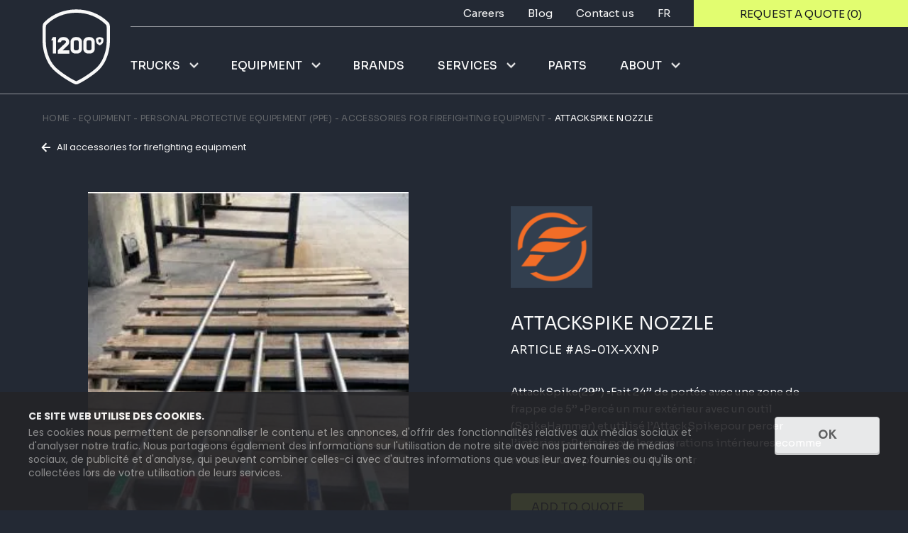

--- FILE ---
content_type: text/html; charset=UTF-8
request_url: https://1200-degres.com/en/equipment/types/ppe-equipment/accessories-for-firefighting-equipment/attackspike-nozzle
body_size: 17330
content:
<!doctype html>
<html lang="en-CA" class="no-js">

<head>
	<meta charset="UTF-8">
	<title>AttackSpike Nozzle - 1200 Degrees</title>
	<meta name="description" content="">

	<script id="Cookiebot" src="https://consent.cookiebot.com/uc.js" data-cbid="b5b42e01-8def-4441-b4ae-97a161c1ae98" data-blockingmode="auto" type="text/javascript"></script>

			<script type="application/ld+json">
			{
				"@context": "https://schema.org",
				"@type": "Organization",
				"name": "1200 Degrees",
				"url": "https://1200-degres.com/en",
				"logo": "https://1200-degres.com/en/app/themes/1200degres-child/dist/assets/img/logo.png",
				"telephone": "1 800 463-1590",
				"address": {
					"@type": "PostalAddress",
					"postalCode": "G9B 0V4",
					"streetAddress": "4655, rue Charles-Malhiot",
					"addressCountry": "Canada",
					"addressRegion": "Québec",
					"addressLocality": "Trois-Rivières"
				}
			}
		</script>
	
			<script type="application/ld+json">
			{
				"@context": "https://schema.org/",
				"@type": "LocalBusiness",
				"name": "1200 Degrees",
				"address": {
					"@type": "PostalAddress",
					"postalCode": "G9B 0V4",
					"streetAddress": "4655, rue Charles-Malhiot",
					"addressCountry": "Canada",
					"addressRegion": "Québec",
					"addressLocality": "Trois-Rivières"
				},
				"image": "https://1200-degres.com/en/app/uploads/2023/03/branch-default-e1677856833380.png",
				"telephone": "1 800 463-1590",
				"url": "https://1200-degres.com/en"
			}
		</script>
	
	<link href="//www.google-analytics.com" rel="dns-prefetch">

	<meta http-equiv="X-UA-Compatible" content="IE=edge">
	<meta name="viewport" content="width=device-width, initial-scale=1.0">

	<link rel="apple-touch-icon" sizes="180x180" href="/app/themes/1200degres-child/dist/assets/img/favicon/apple-touch-icon.png">
	<link rel="icon" type="image/png" sizes="32x32" href="/app/themes/1200degres-child/dist/assets/img/favicon/favicon-32x32.png">
	<link rel="icon" type="image/png" sizes="16x16" href="/app/themes/1200degres-child/dist/assets/img/favicon/favicon-16x16.png">
	<link rel="manifest" href="/app/themes/1200degres-child/dist/assets/img/favicon/site.webmanifest">
	<link rel="mask-icon" href="/app/themes/1200degres-child/dist/assets/img/favicon/safari-pinned-tab.svg" color="#5bbad5">
	<link rel="shortcut icon" href="/app/themes/1200degres-child/dist/assets/img/favicon/favicon.ico">
	<meta name="msapplication-TileColor" content="#da532c">
	<meta name="msapplication-config" content="/app/themes/1200degres-child/dist/assets/img/favicon/browserconfig.xml">
	<meta name="theme-color" content="#ffffff">

	<link rel="preconnect" href="https://fonts.googleapis.com">
	<link rel="preconnect" href="https://fonts.gstatic.com" crossorigin>

	<meta property="og:title" content="AttackSpike Nozzle - 1200 Degrees" />
	<meta property="og:description" content="" />
	<meta property="og:url" content="https://1200-degres.com/en/equipment/types/ppe-equipment/accessories-for-firefighting-equipment/attackspike-nozzle" />
	<meta property="og:site_name" content="1200 Degrees" />
	<meta property="og:type" content="website" />
	<meta property="og:image" content="/app/themes/1200degres-child/dist/assets/img/og-image-en.png" />

			<script>
			(function(w, d, s, l, i) {
				w[l] = w[l] || [];
				w[l].push({
					'gtm.start': new Date().getTime(),
					event: 'gtm.js'
				});
				var f = d.getElementsByTagName(s)[0],
					j = d.createElement(s),
					dl = l != 'dataLayer' ? '&l=' + l : '';
				j.async = true;
				j.src =
					'https://www.googletagmanager.com/gtm.js?id=' + i + dl;
				f.parentNode.insertBefore(j, f);
			})(window, document, 'script', 'dataLayer', 'GTM-TGPDNHKN');
		</script>
	        
			<link rel="canonical" href="https://1200-degres.com/en/equipment/types/ppe-equipment/accessories-for-firefighting-equipment/attackspike-nozzle" />
				<meta name="robots" content="index, follow" />
	
	<meta name='robots' content='max-image-preview:large' />
<link rel="alternate" href="https://1200-degres.com/equipements/types/equipements-de-pompier/accessoires-pour-equipements-de-pompier/lance-perforatrice-attackspike" hreflang="fr" />
<link rel="alternate" href="https://1200-degres.com/en/equipment/types/ppe-equipment/accessories-for-firefighting-equipment/attackspike-nozzle" hreflang="en" />

<link rel='stylesheet' id='classic-theme-styles-css' href='https://1200-degres.com/wp/wp-includes/css/classic-themes.min.css?ver=6.2.2' media='all' />
<link data-minify="1" rel='stylesheet' id='aco_wp-css' href='https://1200-degres.com/app/cache/min/1/app/themes/1200degres-child/style.css?ver=1748634278' media='all' />
<link rel='stylesheet' id='aco_custom-css' href='https://1200-degres.com/app/themes/Acolyte/dist/assets/style.min.css?ver=1.0' media='all' />
<link rel="https://api.w.org/" href="https://1200-degres.com/wp-json/" /><link rel="alternate" type="application/json" href="https://1200-degres.com/wp-json/wp/v2/equipment/4424" /><link rel="alternate" type="application/json+oembed" href="https://1200-degres.com/wp-json/oembed/1.0/embed?url=https%3A%2F%2F1200-degres.com%2Fen%2Fequipment%2Ftypes%2Fppe-equipment%2Faccessories-for-firefighting-equipment%2Fattackspike-nozzle" />
<link rel="alternate" type="text/xml+oembed" href="https://1200-degres.com/wp-json/oembed/1.0/embed?url=https%3A%2F%2F1200-degres.com%2Fen%2Fequipment%2Ftypes%2Fppe-equipment%2Faccessories-for-firefighting-equipment%2Fattackspike-nozzle&#038;format=xml" />
</head>

<body class="equipment-template-default single single-equipment postid-4424 js-firstPageLoad attackspike-nozzle" data-barba="wrapper">
			<noscript>
			<iframe src="https://www.googletagmanager.com/ns.html?id=GTM-TGPDNHKN" height="0" width="0" style="display:none;visibility:hidden"></iframe>
		</noscript>
	
	<a class="u-visuallyHidden" href="#content">Défiler au contenu</a>

	
	<link rel="preload" as="style" href="/app/themes/Acolyte/dist/assets/modal.min.css"><link rel="stylesheet" href="/app/themes/Acolyte/dist/assets/modal.min.css"><section class="m-modal is-hidden js-modal">
    <div class="m-modal__background js-modal-close"></div>
    <div class="m-modal__inner">
        <button class="m-modal__close js-modal-close" aria-label="Close">
            <svg xmlns="http://www.w3.org/2000/svg" xmlns:xlink="http://www.w3.org/1999/xlink" x="0px" y="0px" width="17.49px" height="17.49px" viewBox="0 0 17.49 17.49" enable-background="new 0 0 17.49 17.49" xml:space="preserve">
	<path d="M15.745,3.155l-1.41-1.41l-5.59,5.59l-5.59-5.59l-1.41,1.41l5.59,5.59l-5.59,5.59l1.41,1.41l5.59-5.59l5.59,5.59l1.41-1.41l-5.59-5.59L15.745,3.155z" fill="currentColor"/>
</svg>
        </button>
        <div class="js-modal-insert"></div>
    </div>
</section>
	<link rel="preload" as="style" href="/app/themes/Acolyte/dist/assets/modal-quote.min.css"><link rel="stylesheet" href="/app/themes/Acolyte/dist/assets/modal-quote.min.css"><div class="js-modal-quote" style="display: none; visibility: hidden; opacity: 0; width: 0; height: 0;">
    <div class="c-modalQuote js-modal-quote-content" id="quote"></div>
</div>
<script type="text/x-template" id="quote-list-header">
        <div class="c-modalQuote__row__content--header">
                    <p class="h2 title">Need more informations?</p>
                            <div class="o-wysiwyg">
                <p>Write directly to our sales department and we will contact you shortly.</p>
<p>Our sales territory in Canada is for the provinces of Quebec, Ontario and the Atlantic provinces only.</p>
            </div>
            </div>
</script>
<script type="text/x-template" id="quote-form">
    
<link rel="preload" as="style" href="/app/themes/Acolyte/dist/assets/form-section.min.css"><link rel="stylesheet" href="/app/themes/Acolyte/dist/assets/form-section.min.css"><div class="c-modalQuote__row__form">
    <div class="c-form is-quote" ref="form">
        <form v-if="!isSuccess" data-formtype="quoteform_" action="/en/equipment/types/ppe-equipment/accessories-for-firefighting-equipment/attackspike-nozzle" method="post" novalidate v-on:submit.prevent="submit">
            <div class="c-form__title">
                <p class="h4 u-margin--none">Complete this form:</p>
            </div>
            <div class="c-form__message" v-if="!products.length && hasProducts !== null && !hasProducts">
                <p class="h5 u-margin--none">Please add products</p>
            </div>
            <input type="hidden" ref="token" name="quoteformtoken" value="b040702f963038f0014a6d829b443c4c32f700a71563b05a38edbd97d2aba7af">
                            <input type="hidden" data-captcha_id="" class="recaptcha-key recaptcha-key_v3" name="recaptcha-key" value="6LcM74EpAAAAAN-PGTxV41SRytdBdG64TX2VbeIM">
                    
            <div class="c-alert js-alert has-error" style="display: none;"></div>
        
            <div class="c-form__fields">
                <div class="c-form__fields__col">
                        <div class="c-formElement c-formElement--boxed js-formElement m-label js-label">
                    <label for="quoteform_name">Full name *</label>                            <input type="text" v-model="form.quoteform_name" name="quoteform_name" id="quoteform_name" required="required" />
        
    <span class="c-formElement--focusLine"></span>
    </div>
                    </div>
                <div class="c-form__fields__col">
                        <div class="c-formElement c-formElement--boxed js-formElement m-label js-label">
                    <label for="quoteform_phone">Phone *</label>                            <input type="text" v-model="form.quoteform_phone" name="quoteform_phone" id="quoteform_phone" required="required" />
        
    <span class="c-formElement--focusLine"></span>
    </div>
                    </div>
                <div class="c-form__fields__col">
                        <div class="c-formElement c-formElement--boxed js-formElement m-label js-label">
                    <label for="quoteform_email">Email *</label>                            <input type="email" v-model="form.quoteform_email" name="quoteform_email" id="quoteform_email" required="required" />
        
    <span class="c-formElement--focusLine"></span>
    </div>
                    </div>
                <div class="c-form__fields__col">
                        <div class="c-formElement c-formElement--boxed js-formElement m-label js-label">
                    <label for="quoteform_service">Fire department/city/company *</label>                            <input type="text" v-model="form.quoteform_service" name="quoteform_service" id="quoteform_service" required="required" />
        
    <span class="c-formElement--focusLine"></span>
    </div>
                    </div>
            </div>
        
                            <p class="c-form__notice"><small>This site is protected by reCAPTCHA and the <a href="https://policies.google.com/privacy">Privacy Policy</a> as well as the <a href="https://policies.google.com/terms">Google Terms of Service</a> apply.</small></p>
                    
            <div class="c-form__submit c-formElement c-formElement--submit u-reverseColors">
                <button ref="button" class="c-btn--full" data-msg_loading="Sending" data-msg_default="Request a quote" type="submit">Request a quote ({{products.length}})</button>
            </div>
        </form>
        <div v-if="isSuccess" class="c-alert js-alert has-success">
            Thank you, your quote request has been successfully sent.        </div>
    </div>
            
        <div class="c-modalQuote__row__form--contact">
            <p class="h4">
                Or call us:            </p>
                            <div class="phone">
                                        <a href="tel:8199099944">819 909-9944</a>
                </div>
                                        
                <ul class="unstyled">
                                            <li>Monday to Thursday : 8am to 12pm and 1pm to 5pm</li>
                                            <li>Friday : 8am to 12pm</li>
                                    </ul>
                    </div>
    </div></script>
<script type="text/x-template" id="quote-default-message">
        <div class="c-defaultMessage u-reverseColors">
        <div class="o-wysiwyg">
            <p>Your quote is currently empty, please add products.</p>
        </div>
                    
            <div class="c-defaultMessage__btn">
            <a 
            href="https://1200-degres.com/en/equipment" 
                        class="c-btn--full"        >
            Voir les équipements                    </a>
            </div>
                </div>
</script>
	<link rel="preload" as="style" href="/app/themes/Acolyte/dist/assets/popup.min.css"><link rel="stylesheet" href="/app/themes/Acolyte/dist/assets/popup.min.css">
	<link rel="preload" as="style" href="/app/themes/Acolyte/dist/assets/animation.min.css"><link rel="stylesheet" href="/app/themes/Acolyte/dist/assets/animation.min.css">	<div class="c-firstLoadAnimation">
  <div class="c-firstLoadAnimation__inner">
    <img src="/app/themes/Acolyte/dist/assets/svg/logo.svg" width="368" height="409" alt="Logo">
  </div>
</div>	<div class="c-pageTransition">
  <div class="c-pageTransition__part c-pageTransition__part--top"></div>
  <div class="c-pageTransition__part c-pageTransition__part--bottom"></div>
</div>
	<header class="c-navigation js-navigation" data-navigation-translations='{"fr":{"close":"Fermer"}, "en":{"close":"Close"}}'>
		<div class="c-navigation__container">
			<div class="c-navigation__row">
				<div class="c-navigation__hamburger">
					<button class="m-hamburger js-burger" type="button" aria-label="Menu toggler">
						<span class="m-hamburger__lines">
							<span></span>
						</span>
					</button>
				</div>
				<div class="c-navigation__logo">
					<a href="https://1200-degres.com/en" title="1200 Degrees">
						<svg xmlns="http://www.w3.org/2000/svg" viewBox="0 0 368.4 409.3">
	<path fill="#F8F8F8" d="M359.5,71.1C266.1-22.2,102.3-22.2,9,71.1C1.8,78.3,0,86.6,0,103.6c0,3.7,0,70.7,0,70.7
		c0,51.8,19.7,115.7,57.5,153.4c37.8,37.7,115.6,82.8,126.7,82.8c11.2,0,89-45,126.7-82.8c37.7-37.7,57.5-101.6,57.5-153.4
		c0,0,0-67,0-70.7C368.4,86.6,366.7,78.3,359.5,71.1z M350.7,175c0,43.9-16.1,104.3-52.2,140.4c-14.8,14.8-39,33.3-66.5,50.6
		c-26,16.5-42.5,24.3-47.8,26.1c-5.3-1.8-21.8-9.6-47.8-26.1c-27.4-17.4-51.7-35.8-66.5-50.6C33.9,279.3,17.7,218.9,17.7,175v-69.1
		c0-16.2,1.9-19.3,4.8-22.2c41-41,99.9-64.5,161.7-64.5S305,42.8,345.9,83.8c2.9,2.9,4.8,6,4.8,22.2V175z"/>
		<path fill="#F8F8F8" d="M188.7,151.8c3.7,0,7.2,0.7,10.5,2.1c3.3,1.4,6.2,3.3,8.6,5.8c2.4,2.4,4.4,5.3,5.8,8.6
			c1.4,3.3,2.1,6.8,2.1,10.5v36c0,3.8-0.7,7.3-2.1,10.5c-1.4,3.3-3.3,6.1-5.8,8.6c-2.4,2.4-5.3,4.4-8.6,5.8
			c-3.3,1.4-6.8,2.1-10.5,2.1h-9c-3.8,0-7.3-0.7-10.5-2.1c-3.3-1.4-6.1-3.3-8.5-5.8c-2.4-2.4-4.4-5.3-5.8-8.6
			c-1.4-3.3-2.1-6.8-2.1-10.5v-36c0-3.7,0.7-7.2,2.1-10.5c1.4-3.3,3.3-6.2,5.8-8.6c2.4-2.4,5.3-4.4,8.5-5.8
			c3.3-1.4,6.8-2.1,10.5-2.1H188.7z M197.7,178.8c0-2.5-0.9-4.6-2.6-6.4c-1.8-1.8-3.9-2.6-6.4-2.6h-9c-2.5,0-4.6,0.9-6.4,2.6
			c-1.8,1.8-2.6,3.9-2.6,6.4v36c0,2.5,0.9,4.6,2.6,6.4c1.8,1.8,3.9,2.6,6.4,2.6h9c2.5,0,4.6-0.9,6.4-2.6c1.8-1.8,2.6-3.9,2.6-6.4
			V178.8z"/>
		<path fill="#F8F8F8" d="M258.5,151.8c3.7,0,7.2,0.7,10.5,2.1c3.3,1.4,6.2,3.3,8.6,5.8c2.4,2.4,4.4,5.3,5.8,8.6
			c1.4,3.3,2.1,6.8,2.1,10.5v36c0,3.8-0.7,7.3-2.1,10.5c-1.4,3.3-3.3,6.1-5.8,8.6c-2.4,2.4-5.3,4.4-8.6,5.8
			c-3.3,1.4-6.8,2.1-10.5,2.1h-9c-3.8,0-7.3-0.7-10.5-2.1c-3.3-1.4-6.1-3.3-8.5-5.8c-2.4-2.4-4.4-5.3-5.8-8.6
			c-1.4-3.3-2.1-6.8-2.1-10.5v-36c0-3.7,0.7-7.2,2.1-10.5c1.4-3.3,3.3-6.2,5.8-8.6c2.4-2.4,5.3-4.4,8.5-5.8
			c3.3-1.4,6.8-2.1,10.5-2.1H258.5z M267.5,178.8c0-2.5-0.9-4.6-2.6-6.4c-1.8-1.8-3.9-2.6-6.4-2.6h-9c-2.5,0-4.6,0.9-6.4,2.6
			c-1.8,1.8-2.6,3.9-2.6,6.4v36c0,2.5,0.9,4.6,2.6,6.4c1.8,1.8,3.9,2.6,6.4,2.6h9c2.5,0,4.6-0.9,6.4-2.6c1.8-1.8,2.6-3.9,2.6-6.4
			V178.8z"/>
	<path fill="#F8F8F8" d="M71.7,151.8C71.7,151.8,71.7,151.8,71.7,151.8c-4,0-11.8,0-13.5,0c-2.2,0-3,1.5-3.4,2.3
		c-0.4,0.9-7.8,15.7-7.8,15.7h9v72h18v-87.7v0C74,152.8,73,151.8,71.7,151.8z"/>
	<path fill="#F8F8F8" d="M331.7,159.5c-10.3-10.3-28.3-10.3-38.5,0c-0.8,0.8-1,1.7-1,3.6c0,0.4,0,7.8,0,7.8c0,5.7,2.2,12.7,6.3,16.9
		c4.2,4.1,12.7,9.1,13.9,9.1c1.2,0,9.8-5,13.9-9.1c4.1-4.1,6.3-11.2,6.3-16.9c0,0,0-7.4,0-7.8C332.7,161.2,332.5,160.3,331.7,159.5z
		M320.3,170.8c0,3.2-1.4,6.8-2.7,8.1c-1.2,1.2-3.4,3.2-5.1,4.4c-1.8-1.2-4-3.2-5.1-4.4c-1.3-1.3-2.7-4.8-2.7-8.1v-5
		c3.2-3.2,12.4-3.2,15.6,0V170.8z"/>
	<path fill="#F8F8F8" d="M143.7,223.8H130h-20.5c2.2-2,27.5-25.8,29.1-27.6c1.6-1.8,2.9-3.6,4-5.3c1.1-1.8,1.9-3.6,2.5-5.6
		c0.6-2,0.8-4.1,0.8-6.4c0-3.7-0.7-7.2-2.1-10.5c-1.4-3.3-3.3-6.2-5.8-8.6c-2.4-2.4-5.3-4.4-8.6-5.8c-3.3-1.4-6.8-2.1-10.5-2.1h-9
		c-3.8,0-7.3,0.7-10.5,2.1c-3.3,1.4-6.1,3.3-8.5,5.8c-2.4,2.4-4.4,5.3-5.8,8.6c-1.4,3.3-2.1,6.8-2.1,10.5v2.2l18-2.2
		c0-2.5,0.9-4.6,2.6-6.4c1.8-1.8,3.9-2.6,6.4-2.6h9c2.5,0,4.6,0.9,6.4,2.6c1.8,1.8,2.6,3.9,2.6,6.4c0,2.2-2.2,4.5-2.2,4.5
		s-38.6,36.5-40.3,38.2c-1.8,1.7-2.4,3.2-2.4,4.5c0,1.3,0,15.8,0,15.8h63V226C146,224.8,145,223.8,143.7,223.8z"/>
</svg>					</a>
				</div>
				<div class="c-navigation__quote">
					<button class="m-quoteBtn js-quote-button" aria-label="Quote toggler">
						Devis (<span>0</span>)
					</button>
				</div>
				<nav class="c-navigation__nav">
					<div class="c-navigation__nav__scroll js-primary-nav-scroll">
						<div class="c-navigation__nav__container">
							<div class="c-navigation__nav__main">
								<div class="c-navigation__nav__main--list">
									<ul id="menu-header-menu-en" class="js-primary-nav"><li class=" menu-item menu-item-type-custom menu-item-object-custom menu-item-has-children">
    <button type="button" class="c-btn--icon js-navigation-sublevel-toggle">
        Trucks    </button>
    <div class="c-navigationLevel js-navigation-sublevel">
        <div class="c-navigationLevel__scroll js-navigation-sublevel-scroll">
            <ul class="c-navigationLevel__list">
                <li>
                    <span>
                        <a href="https://1200-degres.com/en/new-trucks">E-ONE Trucks</a>
                    </span>
                                            <div class="c-navigationLevel js-navigation-sublevel">
                            <div class="c-navigationLevel__scroll js-navigation-sublevel-scroll">
                                <ul class="c-navigationLevel__list">
                                                                            <li>
                                            <span>
                                                <a href="https://1200-degres.com/en/new-trucks/custom-fire-truck-chassis">Custom Fire Truck Chassis</a>
                                            </span>
                                        </li>
                                                                            <li>
                                            <span>
                                                <a href="https://1200-degres.com/en/new-trucks/vector">Electric trucks</a>
                                            </span>
                                        </li>
                                                                            <li>
                                            <span>
                                                <a href="https://1200-degres.com/en/new-trucks/platforms">Platforms</a>
                                            </span>
                                        </li>
                                                                            <li>
                                            <span>
                                                <a href="https://1200-degres.com/en/new-trucks/ladders">Ladders</a>
                                            </span>
                                        </li>
                                                                            <li>
                                            <span>
                                                <a href="https://1200-degres.com/en/new-trucks/pumpers">Pumpers</a>
                                            </span>
                                        </li>
                                                                            <li>
                                            <span>
                                                <a href="https://1200-degres.com/en/new-trucks/rescue-units">Rescue units</a>
                                            </span>
                                        </li>
                                                                            <li>
                                            <span>
                                                <a href="https://1200-degres.com/en/new-trucks/tankers">Tankers</a>
                                            </span>
                                        </li>
                                                                            <li>
                                            <span>
                                                <a href="https://1200-degres.com/en/new-trucks/industrial">Industrials</a>
                                            </span>
                                        </li>
                                                                            <li>
                                            <span>
                                                <a href="https://1200-degres.com/en/new-trucks/arff">ARFF</a>
                                            </span>
                                        </li>
                                                                    </ul>
                            </div>
                        </div>
                                    </li>
                                    <li>
                        <span>
                            <a href="https://1200-degres.com/en/e-one-body">E-ONE BODY</a>
                        </span>
                    </li>
                                    <li>
                        <span>
                            <a href="https://1200-degres.com/en/kme-trucks">KME Trucks</a>
                        </span>
                    </li>
                                                    <li>
                        <span>
                            <a href="https://1200-degres.com/en/latest-deliveries?type=truck">Deliveries</a>
                        </span>
                    </li>
                                            </ul>
        </div>
    </div>
</li><li class=" menu-item menu-item-type-custom menu-item-object-custom">
    <button type="button" class="c-btn--icon js-navigation-sublevel-toggle">
        Equipment    </button>
    <div class="c-navigationLevel js-navigation-sublevel">
        <div class="c-navigationLevel__scroll js-navigation-sublevel-scroll">
            <ul class="c-navigationLevel__list">
                <li>
                    <span>
                        <a href="https://1200-degres.com/en/equipment">Equipment</a>
                    </span>
                                            <div class="c-navigationLevel js-navigation-sublevel">
                            <div class="c-navigationLevel__scroll js-navigation-sublevel-scroll">
                                <ul class="c-navigationLevel__list">
                                                                            <li>
                                            <span>
                                                <a href="https://1200-degres.com/en/equipment/types/accessories">Accessories</a>
                                            </span>
                                                                                            <div class="c-navigationLevel js-navigation-sublevel">
                                                    <div class="c-navigationLevel__scroll js-navigation-sublevel-scroll">
                                                        <ul class="c-navigationLevel__list">
                                                                                                                            <li>
                                                                    <span>
                                                                        <a href="https://1200-degres.com/en/equipment/types/accessories/adaptors">Adaptors</a>
                                                                    </span>
                                                                </li>
                                                                                                                            <li>
                                                                    <span>
                                                                        <a href="https://1200-degres.com/en/equipment/types/accessories/caps">Caps</a>
                                                                    </span>
                                                                </li>
                                                                                                                            <li>
                                                                    <span>
                                                                        <a href="https://1200-degres.com/en/equipment/types/accessories/air-purificator">Air Purificator</a>
                                                                    </span>
                                                                </li>
                                                                                                                            <li>
                                                                    <span>
                                                                        <a href="https://1200-degres.com/en/equipment/types/accessories/elbows">Elbows</a>
                                                                    </span>
                                                                </li>
                                                                                                                            <li>
                                                                    <span>
                                                                        <a href="https://1200-degres.com/en/equipment/types/accessories/key">Hose Keys/Spanner Wrenches</a>
                                                                    </span>
                                                                </li>
                                                                                                                    </ul>
                                                    </div>
                                                </div>
                                                                                    </li>
                                                                            <li>
                                            <span>
                                                <a href="https://1200-degres.com/en/equipment/types/breathing-apparatus-category">Breathing Apparatus</a>
                                            </span>
                                                                                            <div class="c-navigationLevel js-navigation-sublevel">
                                                    <div class="c-navigationLevel__scroll js-navigation-sublevel-scroll">
                                                        <ul class="c-navigationLevel__list">
                                                                                                                            <li>
                                                                    <span>
                                                                        <a href="https://1200-degres.com/en/equipment/types/breathing-apparatus-category/papr">PAPR</a>
                                                                    </span>
                                                                </li>
                                                                                                                            <li>
                                                                    <span>
                                                                        <a href="https://1200-degres.com/en/equipment/types/breathing-apparatus-category/facial-mask">SCBA Masks and Accessories</a>
                                                                    </span>
                                                                </li>
                                                                                                                            <li>
                                                                    <span>
                                                                        <a href="https://1200-degres.com/en/equipment/types/breathing-apparatus-category/scba">SCBA</a>
                                                                    </span>
                                                                </li>
                                                                                                                            <li>
                                                                    <span>
                                                                        <a href="https://1200-degres.com/en/equipment/types/breathing-apparatus-category/cylinders">Cylinders</a>
                                                                    </span>
                                                                </li>
                                                                                                                    </ul>
                                                    </div>
                                                </div>
                                                                                    </li>
                                                                            <li>
                                            <span>
                                                <a href="https://1200-degres.com/en/equipment/types/cleaning">Cleaning</a>
                                            </span>
                                                                                            <div class="c-navigationLevel js-navigation-sublevel">
                                                    <div class="c-navigationLevel__scroll js-navigation-sublevel-scroll">
                                                        <ul class="c-navigationLevel__list">
                                                                                                                            <li>
                                                                    <span>
                                                                        <a href="https://1200-degres.com/en/equipment/types/cleaning/all-cleaning">All Cleaning</a>
                                                                    </span>
                                                                </li>
                                                                                                                    </ul>
                                                    </div>
                                                </div>
                                                                                    </li>
                                                                            <li>
                                            <span>
                                                <a href="https://1200-degres.com/en/equipment/types/encapsulator-agents">Encapsulator Agents</a>
                                            </span>
                                                                                            <div class="c-navigationLevel js-navigation-sublevel">
                                                    <div class="c-navigationLevel__scroll js-navigation-sublevel-scroll">
                                                        <ul class="c-navigationLevel__list">
                                                                                                                            <li>
                                                                    <span>
                                                                        <a href="https://1200-degres.com/en/equipment/types/encapsulator-agents/all-encapsulator-agents">All Encapsulator Agents</a>
                                                                    </span>
                                                                </li>
                                                                                                                    </ul>
                                                    </div>
                                                </div>
                                                                                    </li>
                                                                            <li>
                                            <span>
                                                <a href="https://1200-degres.com/en/equipment/types/extrication">Extrication</a>
                                            </span>
                                                                                            <div class="c-navigationLevel js-navigation-sublevel">
                                                    <div class="c-navigationLevel__scroll js-navigation-sublevel-scroll">
                                                        <ul class="c-navigationLevel__list">
                                                                                                                            <li>
                                                                    <span>
                                                                        <a href="https://1200-degres.com/en/equipment/types/extrication/extrication-gloves">Extrication Gloves</a>
                                                                    </span>
                                                                </li>
                                                                                                                            <li>
                                                                    <span>
                                                                        <a href="https://1200-degres.com/en/equipment/types/extrication/extrication-tools">Extrication Tools</a>
                                                                    </span>
                                                                </li>
                                                                                                                            <li>
                                                                    <span>
                                                                        <a href="https://1200-degres.com/en/equipment/types/extrication/lifting-bags">Lifting Bags</a>
                                                                    </span>
                                                                </li>
                                                                                                                            <li>
                                                                    <span>
                                                                        <a href="https://1200-degres.com/en/equipment/types/extrication/stabilization-extrication-tools">Stabilization</a>
                                                                    </span>
                                                                </li>
                                                                                                                    </ul>
                                                    </div>
                                                </div>
                                                                                    </li>
                                                                            <li>
                                            <span>
                                                <a href="https://1200-degres.com/en/equipment/types/fans">Fans</a>
                                            </span>
                                                                                            <div class="c-navigationLevel js-navigation-sublevel">
                                                    <div class="c-navigationLevel__scroll js-navigation-sublevel-scroll">
                                                        <ul class="c-navigationLevel__list">
                                                                                                                            <li>
                                                                    <span>
                                                                        <a href="https://1200-degres.com/en/equipment/types/fans/all-fans">All Fans</a>
                                                                    </span>
                                                                </li>
                                                                                                                    </ul>
                                                    </div>
                                                </div>
                                                                                    </li>
                                                                            <li>
                                            <span>
                                                <a href="https://1200-degres.com/en/equipment/types/foams">Foams</a>
                                            </span>
                                                                                            <div class="c-navigationLevel js-navigation-sublevel">
                                                    <div class="c-navigationLevel__scroll js-navigation-sublevel-scroll">
                                                        <ul class="c-navigationLevel__list">
                                                                                                                            <li>
                                                                    <span>
                                                                        <a href="https://1200-degres.com/en/equipment/types/foams/all-foams">All Foams</a>
                                                                    </span>
                                                                </li>
                                                                                                                    </ul>
                                                    </div>
                                                </div>
                                                                                    </li>
                                                                            <li>
                                            <span>
                                                <a href="https://1200-degres.com/en/equipment/types/forcible-entry-tools">Forcible Entry Tools</a>
                                            </span>
                                                                                            <div class="c-navigationLevel js-navigation-sublevel">
                                                    <div class="c-navigationLevel__scroll js-navigation-sublevel-scroll">
                                                        <ul class="c-navigationLevel__list">
                                                                                                                            <li>
                                                                    <span>
                                                                        <a href="https://1200-degres.com/en/equipment/types/forcible-entry-tools/all-forcible-entry-tools">All Forcible Entry Tools</a>
                                                                    </span>
                                                                </li>
                                                                                                                    </ul>
                                                    </div>
                                                </div>
                                                                                    </li>
                                                                            <li>
                                            <span>
                                                <a href="https://1200-degres.com/en/equipment/types/gas-detection">Gas Detection</a>
                                            </span>
                                                                                            <div class="c-navigationLevel js-navigation-sublevel">
                                                    <div class="c-navigationLevel__scroll js-navigation-sublevel-scroll">
                                                        <ul class="c-navigationLevel__list">
                                                                                                                            <li>
                                                                    <span>
                                                                        <a href="https://1200-degres.com/en/equipment/types/gas-detection/gas-detectors">Gas Detectors</a>
                                                                    </span>
                                                                </li>
                                                                                                                            <li>
                                                                    <span>
                                                                        <a href="https://1200-degres.com/en/equipment/types/gas-detection/gas-detection-equipment">Gas Detection Equipment</a>
                                                                    </span>
                                                                </li>
                                                                                                                    </ul>
                                                    </div>
                                                </div>
                                                                                    </li>
                                                                            <li>
                                            <span>
                                                <a href="https://1200-degres.com/en/equipment/types/hose-fire">Hose (Fire)</a>
                                            </span>
                                                                                            <div class="c-navigationLevel js-navigation-sublevel">
                                                    <div class="c-navigationLevel__scroll js-navigation-sublevel-scroll">
                                                        <ul class="c-navigationLevel__list">
                                                                                                                            <li>
                                                                    <span>
                                                                        <a href="https://1200-degres.com/en/equipment/types/hose-fire/hoses-accessories">All Fire Hose</a>
                                                                    </span>
                                                                </li>
                                                                                                                    </ul>
                                                    </div>
                                                </div>
                                                                                    </li>
                                                                            <li>
                                            <span>
                                                <a href="https://1200-degres.com/en/equipment/types/nozzles">Nozzles</a>
                                            </span>
                                                                                            <div class="c-navigationLevel js-navigation-sublevel">
                                                    <div class="c-navigationLevel__scroll js-navigation-sublevel-scroll">
                                                        <ul class="c-navigationLevel__list">
                                                                                                                            <li>
                                                                    <span>
                                                                        <a href="https://1200-degres.com/en/equipment/types/nozzles/all-nozzles">All Nozzles</a>
                                                                    </span>
                                                                </li>
                                                                                                                    </ul>
                                                    </div>
                                                </div>
                                                                                    </li>
                                                                            <li>
                                            <span>
                                                <a href="https://1200-degres.com/en/equipment/types/ppe-equipment">Personal Protective Equipement (PPE)</a>
                                            </span>
                                                                                            <div class="c-navigationLevel js-navigation-sublevel">
                                                    <div class="c-navigationLevel__scroll js-navigation-sublevel-scroll">
                                                        <ul class="c-navigationLevel__list">
                                                                                                                            <li>
                                                                    <span>
                                                                        <a href="https://1200-degres.com/en/equipment/types/ppe-equipment/hoods">Hoods</a>
                                                                    </span>
                                                                </li>
                                                                                                                            <li>
                                                                    <span>
                                                                        <a href="https://1200-degres.com/en/equipment/types/ppe-equipment/helmets">Helmets</a>
                                                                    </span>
                                                                </li>
                                                                                                                            <li>
                                                                    <span>
                                                                        <a href="https://1200-degres.com/en/equipment/types/ppe-equipment/gloves">Gloves</a>
                                                                    </span>
                                                                </li>
                                                                                                                            <li>
                                                                    <span>
                                                                        <a href="https://1200-degres.com/en/equipment/types/ppe-equipment/bunker">Bunker Gear</a>
                                                                    </span>
                                                                </li>
                                                                                                                            <li>
                                                                    <span>
                                                                        <a href="https://1200-degres.com/en/equipment/types/ppe-equipment/hazmat-suits">Hazmat Suits</a>
                                                                    </span>
                                                                </li>
                                                                                                                            <li>
                                                                    <span>
                                                                        <a href="https://1200-degres.com/en/equipment/types/ppe-equipment/accessories-for-firefighting-equipment">Accessories for firefighting equipment</a>
                                                                    </span>
                                                                </li>
                                                                                                                            <li>
                                                                    <span>
                                                                        <a href="https://1200-degres.com/en/equipment/types/ppe-equipment/boots">Boots</a>
                                                                    </span>
                                                                </li>
                                                                                                                    </ul>
                                                    </div>
                                                </div>
                                                                                    </li>
                                                                            <li>
                                            <span>
                                                <a href="https://1200-degres.com/en/equipment/types/portable-monitor">Portable Monitor</a>
                                            </span>
                                                                                            <div class="c-navigationLevel js-navigation-sublevel">
                                                    <div class="c-navigationLevel__scroll js-navigation-sublevel-scroll">
                                                        <ul class="c-navigationLevel__list">
                                                                                                                            <li>
                                                                    <span>
                                                                        <a href="https://1200-degres.com/en/equipment/types/portable-monitor/all-portable-monitor">All Portable Monitor</a>
                                                                    </span>
                                                                </li>
                                                                                                                    </ul>
                                                    </div>
                                                </div>
                                                                                    </li>
                                                                            <li>
                                            <span>
                                                <a href="https://1200-degres.com/en/equipment/types/rescue">Water Rescue</a>
                                            </span>
                                                                                            <div class="c-navigationLevel js-navigation-sublevel">
                                                    <div class="c-navigationLevel__scroll js-navigation-sublevel-scroll">
                                                        <ul class="c-navigationLevel__list">
                                                                                                                            <li>
                                                                    <span>
                                                                        <a href="https://1200-degres.com/en/equipment/types/rescue/all-for-rescue">All Water Rescue</a>
                                                                    </span>
                                                                </li>
                                                                                                                    </ul>
                                                    </div>
                                                </div>
                                                                                    </li>
                                                                            <li>
                                            <span>
                                                <a href="https://1200-degres.com/en/equipment/types/thermal-imaging">Thermal Imaging</a>
                                            </span>
                                                                                            <div class="c-navigationLevel js-navigation-sublevel">
                                                    <div class="c-navigationLevel__scroll js-navigation-sublevel-scroll">
                                                        <ul class="c-navigationLevel__list">
                                                                                                                            <li>
                                                                    <span>
                                                                        <a href="https://1200-degres.com/en/equipment/types/thermal-imaging/all-thermal-imaging">All Thermal Imaging</a>
                                                                    </span>
                                                                </li>
                                                                                                                    </ul>
                                                    </div>
                                                </div>
                                                                                    </li>
                                                                            <li>
                                            <span>
                                                <a href="https://1200-degres.com/en/equipment/types/tools">Tools</a>
                                            </span>
                                                                                            <div class="c-navigationLevel js-navigation-sublevel">
                                                    <div class="c-navigationLevel__scroll js-navigation-sublevel-scroll">
                                                        <ul class="c-navigationLevel__list">
                                                                                                                            <li>
                                                                    <span>
                                                                        <a href="https://1200-degres.com/en/equipment/types/tools/hook">Hook and Halligan</a>
                                                                    </span>
                                                                </li>
                                                                                                                            <li>
                                                                    <span>
                                                                        <a href="https://1200-degres.com/en/equipment/types/tools/fire-blanket">Fire Blanket</a>
                                                                    </span>
                                                                </li>
                                                                                                                            <li>
                                                                    <span>
                                                                        <a href="https://1200-degres.com/en/equipment/types/tools/simulator">Simulator</a>
                                                                    </span>
                                                                </li>
                                                                                                                            <li>
                                                                    <span>
                                                                        <a href="https://1200-degres.com/en/equipment/types/tools/lights">Lights</a>
                                                                    </span>
                                                                </li>
                                                                                                                            <li>
                                                                    <span>
                                                                        <a href="https://1200-degres.com/en/equipment/types/tools/valves">Valves</a>
                                                                    </span>
                                                                </li>
                                                                                                                            <li>
                                                                    <span>
                                                                        <a href="https://1200-degres.com/en/equipment/types/tools/water-tank">Water Tank</a>
                                                                    </span>
                                                                </li>
                                                                                                                    </ul>
                                                    </div>
                                                </div>
                                                                                    </li>
                                                                            <li>
                                            <span>
                                                <a href="https://1200-degres.com/en/equipment/types/wildfire-equipment">Wildfire Equipment</a>
                                            </span>
                                                                                            <div class="c-navigationLevel js-navigation-sublevel">
                                                    <div class="c-navigationLevel__scroll js-navigation-sublevel-scroll">
                                                        <ul class="c-navigationLevel__list">
                                                                                                                            <li>
                                                                    <span>
                                                                        <a href="https://1200-degres.com/en/equipment/types/wildfire-equipment/wildfire-accessories">Wildfire Accessories</a>
                                                                    </span>
                                                                </li>
                                                                                                                            <li>
                                                                    <span>
                                                                        <a href="https://1200-degres.com/en/equipment/types/wildfire-equipment/pumps">Pumps</a>
                                                                    </span>
                                                                </li>
                                                                                                                    </ul>
                                                    </div>
                                                </div>
                                                                                    </li>
                                                                    </ul>
                            </div>
                        </div>
                                    </li>
                                                    <li>
                        <span>
                            <a href="https://1200-degres.com/en/latest-deliveries?type=equipment">Deliveries</a>
                        </span>
                    </li>
                                            </ul>
        </div>
    </div>
</li>
<li class=" menu-item menu-item-type-post_type menu-item-object-page">
    <span>
        <a href="https://1200-degres.com/en/brands"
                        >
            Brands        </a>
    </span>
    </li>
<li class=" menu-item menu-item-type-custom menu-item-object-custom menu-item-has-children">
    <button type="button" class="c-btn--icon js-navigation-sublevel-toggle">
        Services    </button>
    
<div class="c-navigationLevel js-navigation-sublevel">
    <div class="c-navigationLevel__scroll js-navigation-sublevel-scroll">
        <ul class="c-navigationLevel__list">
            
<li class=" menu-item menu-item-type-post_type menu-item-object-page">
    <span>
        <a href="https://1200-degres.com/en/truck-services"
                        >
            Truck Services        </a>
    </span>
    
<div class="c-navigationLevel js-navigation-sublevel">
    <div class="c-navigationLevel__scroll js-navigation-sublevel-scroll">
        <ul class="c-navigationLevel__list">
            
<li class=" menu-item menu-item-type-post_type menu-item-object-page">
    <span>
        <a href="https://1200-degres.com/en/truck-services/mobile-unit"
                        >
            Mobile Unit        </a>
    </span>
    </li>
<li class=" menu-item menu-item-type-post_type menu-item-object-page">
    <span>
        <a href="https://1200-degres.com/en/truck-services/paint-shop"
                        >
            Paint Shop        </a>
    </span>
    </li>
<li class=" menu-item menu-item-type-post_type menu-item-object-page">
    <span>
        <a href="https://1200-degres.com/en/truck-services/performance-testing"
                        >
            Performance testing        </a>
    </span>
    </li>
<li class=" menu-item menu-item-type-post_type menu-item-object-page">
    <span>
        <a href="https://1200-degres.com/en/truck-services/repair-services-testing-qc"
                        >
            Repair Services &amp; Testing        </a>
    </span>
    </li>        </ul>
    </div>
</div></li>
<li class=" menu-item menu-item-type-post_type menu-item-object-page">
    <span>
        <a href="https://1200-degres.com/en/equipment-services"
                        >
            Equipment Services        </a>
    </span>
    
<div class="c-navigationLevel js-navigation-sublevel">
    <div class="c-navigationLevel__scroll js-navigation-sublevel-scroll">
        <ul class="c-navigationLevel__list">
            
<li class=" menu-item menu-item-type-post_type menu-item-object-page">
    <span>
        <a href="https://1200-degres.com/en/equipment-services/extrication-tools-maintenance"
                        >
            Extrication Tools Maintenance        </a>
    </span>
    </li>
<li class=" menu-item menu-item-type-post_type menu-item-object-page">
    <span>
        <a href="https://1200-degres.com/en/equipment-services/hoses-and-nozzle-testing"
                        >
            Hoses and Nozzle testing        </a>
    </span>
    </li>
<li class=" menu-item menu-item-type-post_type menu-item-object-page">
    <span>
        <a href="https://1200-degres.com/en/equipment-services/maintenance-of-gas-detectors"
                        >
            Maintenance of Gas Detectors        </a>
    </span>
    </li>
<li class=" menu-item menu-item-type-post_type menu-item-object-page">
    <span>
        <a href="https://1200-degres.com/en/equipment-services/visual-test-hydrostatic-and-cylinder-filling"
                        >
            Visual test, Hydrostatic and Cylinder filling        </a>
    </span>
    </li>
<li class=" menu-item menu-item-type-post_type menu-item-object-page">
    <span>
        <a href="https://1200-degres.com/en/equipment-services/maintenance-self-contained-breathing-apparatus-scba"
                        >
            Maintenance of Self-Contained Breathing Apparatus(SCBA)        </a>
    </span>
    </li>        </ul>
    </div>
</div></li>        </ul>
    </div>
</div></li>
<li class=" menu-item menu-item-type-post_type menu-item-object-page">
    <span>
        <a href="https://1200-degres.com/en/parts"
                        >
            Parts        </a>
    </span>
    </li>
<li class=" menu-item menu-item-type-custom menu-item-object-custom menu-item-has-children">
    <button type="button" class="c-btn--icon js-navigation-sublevel-toggle">
        About    </button>
    
<div class="c-navigationLevel js-navigation-sublevel">
    <div class="c-navigationLevel__scroll js-navigation-sublevel-scroll">
        <ul class="c-navigationLevel__list">
            
<li class=" menu-item menu-item-type-post_type menu-item-object-page">
    <span>
        <a href="https://1200-degres.com/en/1200-degrees"
                        >
            1200 Degrees        </a>
    </span>
    
<div class="c-navigationLevel js-navigation-sublevel">
    <div class="c-navigationLevel__scroll js-navigation-sublevel-scroll">
        <ul class="c-navigationLevel__list">
            
<li class=" menu-item menu-item-type-post_type menu-item-object-page">
    <span>
        <a href="https://1200-degres.com/en/1200-degrees/donation-and-sponsorship-policy"
                        >
            Donation and Sponsorship Policy        </a>
    </span>
    </li>
<li class=" menu-item menu-item-type-post_type menu-item-object-page">
    <span>
        <a href="https://1200-degres.com/en/1200-degrees/history"
                        >
            Our history        </a>
    </span>
    </li>
<li class=" menu-item menu-item-type-post_type menu-item-object-page">
    <span>
        <a href="https://1200-degres.com/en/1200-degrees/1200-boivin-gauvin"
                        >
            1200˚ Boivin &amp; Gauvin        </a>
    </span>
    </li>
<li class=" menu-item menu-item-type-post_type menu-item-object-page">
    <span>
        <a href="https://1200-degres.com/en/1200-degrees/1200-ontario"
                        >
            1200° Ontario        </a>
    </span>
    </li>
<li class=" menu-item menu-item-type-post_type menu-item-object-page">
    <span>
        <a href="https://1200-degres.com/en/1200-degrees/1200-techno-feu"
                        >
            1200˚ Techno Feu        </a>
    </span>
    </li>        </ul>
    </div>
</div></li>
<li class=" menu-item menu-item-type-post_type menu-item-object-page">
    <span>
        <a href="https://1200-degres.com/en/team"
                        >
            Our team        </a>
    </span>
    </li>
<li class=" menu-item menu-item-type-post_type menu-item-object-page">
    <span>
        <a href="https://1200-degres.com/en/1200-degrees/donation-and-sponsorship-policy"
                        >
            Donation and Sponsorship Policy        </a>
    </span>
    </li>        </ul>
    </div>
</div></li></ul>								</div>
							</div>

							<div class="c-navigation__nav__secondary js-desktop-secondary-nav">
								<div class="c-navigation__nav__secondary__inner">
									<div class="c-navigation__nav__secondary__list">
										<ul id="menu-secondary-menu-en" class="js-secondary-nav">
<li class=" menu-item menu-item-type-post_type menu-item-object-page">
    <span>
        <a href="https://1200-degres.com/en/careers"
                        >
            Careers        </a>
    </span>
    </li>
<li class=" menu-item menu-item-type-post_type_archive menu-item-object-blog_article">
    <span>
        <a href="https://1200-degres.com/en/blog"
                        >
            Blog        </a>
    </span>
    </li>
<li class=" menu-item menu-item-type-post_type menu-item-object-page">
    <span>
        <a href="https://1200-degres.com/en/contact"
                        >
            Contact us        </a>
    </span>
    </li></ul>									</div>
									<div class="c-navigation__nav__secondary__extra">
										<div class="c-navigation__nav__secondary__extra--langSwitcher">
											<ul class="js-language-switcher">
													<li class="lang-item lang-item-3 lang-item-fr lang-item-first"><a  lang="fr-CA" hreflang="fr-CA" href="https://1200-degres.com/equipements/types/equipements-de-pompier/accessoires-pour-equipements-de-pompier/lance-perforatrice-attackspike">fr</a></li>
											</ul>
										</div>
									</div>
								</div>
								<div class="c-navigation__nav__secondary__quote">
									<button class="c-btn--full js-quote-button">
										Request a quote (<span>0</span>)
									</button>
								</div>
							</div>
						</div>
					</div>
				</nav>
			</div>
		</div>
		<link rel="preload" as="style" href="/app/themes/Acolyte/dist/assets/product-navigation.min.css"><link rel="stylesheet" href="/app/themes/Acolyte/dist/assets/product-navigation.min.css"><div class="c-productNavigation is-hidden js-product-navigation">
    <div class="c-productNavigation__container">
        <div class="c-productNavigation__collapse">
            <div class="m-productCollapse">
                <div class="m-productCollapse__item js-blockCollapse" data-end="LG">
                    <button class="m-productCollapse__toggle js-blockCollapseToggle">
                        <span class="u-margin--none">Page menu</span>
						<svg xmlns="http://www.w3.org/2000/svg" height="24px" viewBox="0 0 24 24" width="24px">
    <path d="M24 24H0V0h24v24z" fill="none" />
    <path d="M16.59 8.59L12 13.17 7.41 8.59 6 10l6 6 6-6-1.41-1.41z" fill="currentColor"/>
</svg>                    </button>

                    <div class="m-productCollapse__inner js-blockCollapseInner">
                        <div class="js-product-links"></div>
                    </div>
                </div>
            </div>
        </div>
    </div>
</div>	</header>


		<main
		class="barba-container js-siteContainer"
		data-barba="container"
		data-barba-namespace="default"
		data-lang="en"
		data-pll-languages='{"fr":{"slug":"fr","url":"https:\/\/1200-degres.com\/equipements\/types\/equipements-de-pompier\/accessoires-pour-equipements-de-pompier\/lance-perforatrice-attackspike","current_lang":false},"en":{"slug":"en","url":"https:\/\/1200-degres.com\/en\/equipment\/types\/ppe-equipment\/accessories-for-firefighting-equipment\/attackspike-nozzle","current_lang":true}}'
	>
		<div class="o-scroll" data-scroll-container>
			<div id="content"></div>
<div data-product-navigation='{"specifications":"Specifications","related-equipment":"Related equipment"}'></div>

<link rel="preload" as="style" href="/app/themes/Acolyte/dist/assets/product-header.min.css"><link rel="stylesheet" href="/app/themes/Acolyte/dist/assets/product-header.min.css"><section class="c-productHeader u-spacing--responsive">
    <div class="container">
        <div class="c-productHeader__breadcrumb">
            <link rel="preload" as="style" href="/app/themes/Acolyte/dist/assets/breadcrumb.min.css"><link rel="stylesheet" href="/app/themes/Acolyte/dist/assets/breadcrumb.min.css"><div class="c-breadcrumb">
    <ul class="c-breadcrumb__container" itemscope itemtype="http://schema.org/BreadcrumbList">
        <li class="c-breadcrumb__item" itemprop="itemListElement" itemscope itemtype="http://schema.org/ListItem">
            <a href="https://1200-degres.com/en" title="Home" itemprop="item">
                <span itemprop="name">Home</span>
            </a>
            <meta itemprop="position" content="1" />
                    </li>
                                            <li class="c-breadcrumb__item" itemprop="itemListElement" itemscope itemtype="http://schema.org/ListItem">
                    <a href="https://1200-degres.com/en/equipment" itemprop="item">
                        <span itemprop="name">Equipment</span>
                    </a>
                    <meta itemprop="position" content="2" />
                </li>
                                    <li class="c-breadcrumb__item" itemprop="itemListElement" itemscope itemtype="http://schema.org/ListItem"> <a href="https://1200-degres.com/en/equipment/types/ppe-equipment" itemprop="item">
 
                                         <span itemprop="name">Personal Protective Equipement (PPE)</span>
                                     </a>
                                     <meta itemprop="position" content="3 " />
                                 </li><li class="c-breadcrumb__item" itemprop="itemListElement" itemscope itemtype="http://schema.org/ListItem"> <a href="https://1200-degres.com/en/equipment/types/ppe-equipment/accessories-for-firefighting-equipment" itemprop="item">
 
                                         <span itemprop="name">Accessories for firefighting equipment</span>
                                     </a>
                                     <meta itemprop="position" content="4 " />
                                 </li>        <li class="c-breadcrumb__item c-breadcrumb__item--active" itemprop="itemListElement" itemscope itemtype="http://schema.org/ListItem">
            <span>
                <span itemprop="name">AttackSpike Nozzle</span>
                <meta itemprop="position" content="5" />
            </span>
        </li>
    </ul>
            <div class="c-breadcrumb__back">
            <a href="https://1200-degres.com/en/equipment/types/ppe-equipment/accessories-for-firefighting-equipment" class="c-breadcrumb__back__element">
                <svg xmlns="http://www.w3.org/2000/svg" width="8.57" height="8.57" viewBox="0 0 8.57 8.57">
  <path d="M.611,7.354,6.4,1.566l.1,5.406.858.015L7.232.122.366,0,.382.858l5.406.1L0,6.742Z" transform="translate(0.707 0.509)" fill="currentColor" stroke="currentColor" stroke-width="1"/>
</svg>
                <span>All accessories for firefighting equipment</span>
            </a>
        </div>
    </div>        </div>
        <div class="c-productHeader__header">
                            <div class="c-productHeader__header--logo">
                    <a href="https://1200-degres.com/en/equipment/brands/flash-point">
                        <img width="120" height="120" src="/app/uploads/2024/04/flassssh-120x120.png" alt="FLASSSSH">
                    </a>
                </div>
            
        </div>
        <div class="c-productHeader__row">
                            <div class="c-productHeader__slider">
                    <link rel="preload" as="style" href="/app/themes/Acolyte/dist/assets/slider.min.css"><link rel="stylesheet" href="/app/themes/Acolyte/dist/assets/slider.min.css">    <div class="m-slider is-clickable">
        <div class="m-slider__element swiper" data-slider="basic">
                        <div class="m-slider__wrapper swiper-wrapper">
                                                            <div class="m-slider__slide swiper-slide"  data-clickable>
                            
    <picture class="">
                                                                                                                                                                                                                                                                                                    <source 
                srcset="/app/uploads/2023/11/sku-attackspike-1.jpg.webp" 
                type="image/webp"
                loading="auto"
                width="274" 
                height="363"
            >
                        <img 
            src="/app/uploads/2023/11/sku-attackspike-1.jpg" 
            alt=""
            class=""
            loading="auto"
            width="274" 
            height="363"
        >
    </picture>
    
                        </div>
                                                </div>
        </div>
        <div class="m-slider__pagination js-swiper-pagination"></div>
    </div>
                <div
            class="m-slider js-modal-slider"
            style="visibility: hidden; opacity: 0; height: 0;"
        >
            <div class="m-slider is-modal js-modal-slider-content">
                <div class="m-slider__element swiper" data-slider="basic">
                                        <div class="m-slider__wrapper swiper-wrapper">
                                                                                    <div class="m-slider__slide swiper-slide">
                                    
    <picture class="">
                                                                                                                                                                                                                                                                                                                                                                                <source 
                srcset="/app/uploads/2023/11/sku-attackspike-1.jpg.webp" 
                type="image/webp"
                loading="auto"
                width="274" 
                height="363"
            >
                        <img 
            src="/app/uploads/2023/11/sku-attackspike-1.jpg" 
            alt=""
            class=""
            loading="auto"
            width="274" 
            height="363"
        >
    </picture>
    
                                </div>
                                                                        </div>
                </div>
                <div class="m-slider__pagination js-swiper-pagination"></div>
            </div>
        </div>
                    </div>
                        <div class="c-productHeader__content">
                                    <div class="c-productHeader__content__logo">
                        <a href="https://1200-degres.com/en/equipment/brands/flash-point">
                            <img width="120" height="120" src="/app/uploads/2024/04/flassssh-120x120.png" alt="FLASSSSH">
                        </a>
                    </div>
                                                    <div class="c-productHeader__content__title">
                        <h1 class="h3">AttackSpike Nozzle</h1>
                    </div>
                                                    <div class="c-productHeader__content__subhead">
                        <span>Article #AS-01X-XXNP</span>
                    </div>
                                                                <div class="c-productHeader__content__wrapper">
                                            <div class="c-productHeader__content__wrapper--text o-wysiwyg">
                            AttackSpike(29’’)
•Fait 24’’ de portée avec une zone de frappe de 5’’
•Percé un mur extérieur avec un outil (SpikeHammer) et utilisé l’AttackSpikepour percer l’intérieur
•Parfait pour les opérations intérieuresecomme refroidir une pièce avant d’y entrer                        </div>
                                                                <div class="c-productHeader__content__wrapper--btn">
                            <div>
                                <button 
                                    class="c-btn--full js-product-header-btn" 
                                    data-id='{"en":4424,"fr":4422}'
                                >
                                    Add to quote                                </button>
                            </div>
                        </div>
                                    </div>
            </div>
        </div>
    </div>
</section>
<div class="js-product-container" data-scroll data-scroll-repeat="true">
            
        <link rel="preload" as="style" href="/app/themes/Acolyte/dist/assets/specs-listing.min.css"><link rel="stylesheet" href="/app/themes/Acolyte/dist/assets/specs-listing.min.css"><section class="c-specs js-blockCollapse js-product-section" data-end="MD" id="specifications" data-scroll data-scroll-repeat="true">
    <div class="container">
        <div class="c-specs__element">
            <div class="c-specs__head">
                <h2 class="c-specs__head__title h3">Specifications</h2>
    
                <hr>
    
                <button class="c-specs__head__toggler c-btn c-btn--icon js-blockCollapseToggle">Specifications<svg class="o-svg" xmlns="http://www.w3.org/2000/svg" width="40" height="40" viewBox="0 0 40 40">
  <g transform="translate(0 40) rotate(-90)" fill="none">
    <path class="o-svg__bg" d="M20,0A20,20,0,1,1,0,20,20,20,0,0,1,20,0Z" stroke="none"/>
    <path class="o-svg__border" d="M 20 2 C 15.19202995300293 2 10.67182922363281 3.872329711914062 7.272079467773438 7.272079467773438 C 3.872329711914062 10.67182922363281 2 15.19202995300293 2 20 C 2 24.80797004699707 3.872329711914062 29.32817077636719 7.272079467773438 32.72792053222656 C 10.67182922363281 36.12767028808594 15.19202995300293 38 20 38 C 24.80797004699707 38 29.32817077636719 36.12767028808594 32.72792053222656 32.72792053222656 C 36.12767028808594 29.32817077636719 38 24.80797004699707 38 20 C 38 15.19202995300293 36.12767028808594 10.67182922363281 32.72792053222656 7.272079467773438 C 29.32817077636719 3.872329711914062 24.80797004699707 2 20 2 M 20 0 C 31.04568862915039 0 40 8.954309463500977 40 20 C 40 31.04568862915039 31.04568862915039 40 20 40 C 8.954309463500977 40 0 31.04568862915039 0 20 C 0 8.954309463500977 8.954309463500977 0 20 0 Z" stroke="none" fill="currentColor"/>
  </g>
  <path class="o-svg__icon" d="M1,12l9.445-9.445.157,8.822L12,11.4,11.8.2.6,0,.623,1.4l8.822.157L0,11Z" transform="translate(19.985 11.5) rotate(45)" fill="currentColor" stroke="currentColor" stroke-width="1"/>
</svg>
</button>
            </div>
    
            <div class="c-specs__content js-blockCollapseInner">
                                    <ul class="c-specs__content__list with-padding">
                                                    <li class="c-specs__content__list__item c-specs__item">
                                <span class="c-specs__item__label h5">Length</span>
                                <span class="c-specs__item__value">option: attack tip, shield tip, mist tip</span>
                            </li>
                                            </ul>
                            </div>
        </div>
    </div>
</section>    
    
    
    
            <link rel="preload" as="style" href="/app/themes/Acolyte/dist/assets/equipment-card.min.css"><link rel="stylesheet" href="/app/themes/Acolyte/dist/assets/equipment-card.min.css">        <link rel="preload" as="style" href="/app/themes/Acolyte/dist/assets/slider-related.min.css"><link rel="stylesheet" href="/app/themes/Acolyte/dist/assets/slider-related.min.css">    <section class="c-sliderRelated u-spacing--responsive col-4 js-product-section" id="related-equipment" data-scroll data-scroll-repeat="true">
        <div class="c-sliderRelated__container">
                            
                <div class="c-sliderRelated__header">
                                            <div class="c-sliderRelated__header--title">
                            <h2>Related equipment</h2>
                        </div>
                                                                <div class="c-sliderRelated__header--btn">
                            <a href="https://1200-degres.com/en/equipment" class="c-btn--bordered">All equipment</a>
                        </div>
                                    </div>
                        <div class="c-sliderRelated__row">
                <div class="m-sliderRelated">
                    <div class="m-sliderRelated__element swiper" data-slider="related">
                        <div class="m-sliderRelated__controls">
                            <button class="m-sliderRelated__controls__prev" aria-label="Slider previous button">
                                <span class="m-sliderRelated__controls__prev--icon">
                                    <svg version="1.1" xmlns="http://www.w3.org/2000/svg" xmlns:xlink="http://www.w3.org/1999/xlink" x="0px" y="0px" viewBox="0 0 12 20">
	<path d="M0,2.4L7.4,10L0,17.7L2.3,20L12,10L2.3,0L0,2.4z" fill="currentColor" />
</svg>
                                </span>
                            </button>
                            <button class="m-sliderRelated__controls__next" aria-label="Slider next button">
                                <span class="m-sliderRelated__controls__next--icon">
                                    <svg version="1.1" xmlns="http://www.w3.org/2000/svg" xmlns:xlink="http://www.w3.org/1999/xlink" x="0px" y="0px" viewBox="0 0 12 20">
	<path d="M0,2.4L7.4,10L0,17.7L2.3,20L12,10L2.3,0L0,2.4z" fill="currentColor" />
</svg>
                                </span>
                            </button>
                        </div>
                        <div class="m-sliderRelated__wrapper swiper-wrapper">
                                                                                                                                                                                                                                                                                                        <div class="m-sliderRelated__slide swiper-slide">
                                            
<div class="c-equipmentCard is-primary">
            <a class="c-equipmentCard__image c-equipmentCard__link" href="https://1200-degres.com/en/equipment/types/ppe-equipment/accessories-for-firefighting-equipment/suction-hose-npsh-2-x-10">
            
    <picture class="c-equipmentCard__image">
                                                                                                                                                                                                                                                                                                    <source 
                srcset="/app/uploads/2023/11/sku-400195-1-356x356.jpg.webp" 
                type="image/webp"
                loading="lazy"
                width="356" 
                height="356"
            >
                        <img 
            src="/app/uploads/2023/11/sku-400195-1-356x356.jpg" 
            alt=""
            class=""
            loading="lazy"
            width="356" 
            height="356"
        >
    </picture>
    
            <span class="c-equipmentCard__image__hover">More details</span>
        </a>
        
    <div class="c-equipmentCard__content">
                    <p class="c-equipmentCard__title h4">Suction hose NPSH 2&#8243; x 10&#8242;</p>
                    
    </div>
</div>                                        </div>
                                                                            <div class="m-sliderRelated__slide swiper-slide">
                                            
<div class="c-equipmentCard is-primary">
            <a class="c-equipmentCard__image c-equipmentCard__link" href="https://1200-degres.com/en/equipment/types/ppe-equipment/accessories-for-firefighting-equipment/combi-tool-pct50">
            
    <picture class="c-equipmentCard__image">
                                                                                                                                                                                                                                                                                                    <source 
                srcset="/app/uploads/2023/11/sku-159.000.118-1-356x237.jpg.webp" 
                type="image/webp"
                loading="lazy"
                width="356" 
                height="237"
            >
                        <img 
            src="/app/uploads/2023/11/sku-159.000.118-1-356x237.jpg" 
            alt=""
            class=""
            loading="lazy"
            width="356" 
            height="237"
        >
    </picture>
    
            <span class="c-equipmentCard__image__hover">More details</span>
        </a>
        
    <div class="c-equipmentCard__content">
                    <p class="c-equipmentCard__title h4">Combi tool PCT50</p>
                    
    </div>
</div>                                        </div>
                                                                            <div class="m-sliderRelated__slide swiper-slide">
                                            
<div class="c-equipmentCard is-primary">
            <a class="c-equipmentCard__image c-equipmentCard__link" href="https://1200-degres.com/en/equipment/types/ppe-equipment/accessories-for-firefighting-equipment/combi-tool-pct60">
            
    <picture class="c-equipmentCard__image">
                                                                                                                                                                                                                                                                                                    <source 
                srcset="/app/uploads/2023/11/sku-159.000.176-1-356x237.jpg.webp" 
                type="image/webp"
                loading="lazy"
                width="356" 
                height="237"
            >
                        <img 
            src="/app/uploads/2023/11/sku-159.000.176-1-356x237.jpg" 
            alt=""
            class=""
            loading="lazy"
            width="356" 
            height="237"
        >
    </picture>
    
            <span class="c-equipmentCard__image__hover">More details</span>
        </a>
        
    <div class="c-equipmentCard__content">
                    <p class="c-equipmentCard__title h4">Combi tool PCT60</p>
                    
    </div>
</div>                                        </div>
                                                                            <div class="m-sliderRelated__slide swiper-slide">
                                            
<div class="c-equipmentCard is-primary">
            <a class="c-equipmentCard__image c-equipmentCard__link" href="https://1200-degres.com/en/equipment/types/ppe-equipment/accessories-for-firefighting-equipment/combi-tool-pct14">
            
    <picture class="c-equipmentCard__image">
                                                                                                                                                                                                                                                                                                    <source 
                srcset="/app/uploads/2023/11/combi-tool-pct14-en-df0f3147-2a78-4c05-b5a8-20f0ee622d5d-e0025571-356x237.jpg.webp" 
                type="image/webp"
                loading="lazy"
                width="356" 
                height="237"
            >
                        <img 
            src="/app/uploads/2023/11/combi-tool-pct14-en-df0f3147-2a78-4c05-b5a8-20f0ee622d5d-e0025571-356x237.jpg" 
            alt=""
            class=""
            loading="lazy"
            width="356" 
            height="237"
        >
    </picture>
    
            <span class="c-equipmentCard__image__hover">More details</span>
        </a>
        
    <div class="c-equipmentCard__content">
                    <p class="c-equipmentCard__title h4">Combi tool PCT14</p>
                    
    </div>
</div>                                        </div>
                                                                                                                        </div>
                    </div>
                </div>
            </div>
                            <div class="c-sliderRelated__footer">
                    <div class="c-sliderRelated__footer--btn">
                        <a href="https://1200-degres.com/en/equipment" class="c-btn--bordered">All equipment</a>
                    </div>
                </div>
                    </div>
    </section>
    </div>



<footer class="c-footer">
	<div class="container">
		<!-- Logo source to be replaced on merge with Navigation -->
		<div class="c-footer__top">
			<a class="c-footer__home u-mobile-hidden" href="https://1200-degres.com/en" title="1200 Degrees"><svg xmlns="http://www.w3.org/2000/svg" viewBox="0 0 368.4 409.3">
	<path fill="currentColor" d="M359.5,71.1C266.1-22.2,102.3-22.2,9,71.1C1.8,78.3,0,86.6,0,103.6c0,3.7,0,70.7,0,70.7
		c0,51.8,19.7,115.7,57.5,153.4c37.8,37.7,115.6,82.8,126.7,82.8c11.2,0,89-45,126.7-82.8c37.7-37.7,57.5-101.6,57.5-153.4
		c0,0,0-67,0-70.7C368.4,86.6,366.7,78.3,359.5,71.1z M350.7,175c0,43.9-16.1,104.3-52.2,140.4c-14.8,14.8-39,33.3-66.5,50.6
		c-26,16.5-42.5,24.3-47.8,26.1c-5.3-1.8-21.8-9.6-47.8-26.1c-27.4-17.4-51.7-35.8-66.5-50.6C33.9,279.3,17.7,218.9,17.7,175v-69.1
		c0-16.2,1.9-19.3,4.8-22.2c41-41,99.9-64.5,161.7-64.5S305,42.8,345.9,83.8c2.9,2.9,4.8,6,4.8,22.2V175z"/>
		<path fill="currentColor" d="M188.7,151.8c3.7,0,7.2,0.7,10.5,2.1c3.3,1.4,6.2,3.3,8.6,5.8c2.4,2.4,4.4,5.3,5.8,8.6
			c1.4,3.3,2.1,6.8,2.1,10.5v36c0,3.8-0.7,7.3-2.1,10.5c-1.4,3.3-3.3,6.1-5.8,8.6c-2.4,2.4-5.3,4.4-8.6,5.8
			c-3.3,1.4-6.8,2.1-10.5,2.1h-9c-3.8,0-7.3-0.7-10.5-2.1c-3.3-1.4-6.1-3.3-8.5-5.8c-2.4-2.4-4.4-5.3-5.8-8.6
			c-1.4-3.3-2.1-6.8-2.1-10.5v-36c0-3.7,0.7-7.2,2.1-10.5c1.4-3.3,3.3-6.2,5.8-8.6c2.4-2.4,5.3-4.4,8.5-5.8
			c3.3-1.4,6.8-2.1,10.5-2.1H188.7z M197.7,178.8c0-2.5-0.9-4.6-2.6-6.4c-1.8-1.8-3.9-2.6-6.4-2.6h-9c-2.5,0-4.6,0.9-6.4,2.6
			c-1.8,1.8-2.6,3.9-2.6,6.4v36c0,2.5,0.9,4.6,2.6,6.4c1.8,1.8,3.9,2.6,6.4,2.6h9c2.5,0,4.6-0.9,6.4-2.6c1.8-1.8,2.6-3.9,2.6-6.4
			V178.8z"/>
		<path fill="currentColor" d="M258.5,151.8c3.7,0,7.2,0.7,10.5,2.1c3.3,1.4,6.2,3.3,8.6,5.8c2.4,2.4,4.4,5.3,5.8,8.6
			c1.4,3.3,2.1,6.8,2.1,10.5v36c0,3.8-0.7,7.3-2.1,10.5c-1.4,3.3-3.3,6.1-5.8,8.6c-2.4,2.4-5.3,4.4-8.6,5.8
			c-3.3,1.4-6.8,2.1-10.5,2.1h-9c-3.8,0-7.3-0.7-10.5-2.1c-3.3-1.4-6.1-3.3-8.5-5.8c-2.4-2.4-4.4-5.3-5.8-8.6
			c-1.4-3.3-2.1-6.8-2.1-10.5v-36c0-3.7,0.7-7.2,2.1-10.5c1.4-3.3,3.3-6.2,5.8-8.6c2.4-2.4,5.3-4.4,8.5-5.8
			c3.3-1.4,6.8-2.1,10.5-2.1H258.5z M267.5,178.8c0-2.5-0.9-4.6-2.6-6.4c-1.8-1.8-3.9-2.6-6.4-2.6h-9c-2.5,0-4.6,0.9-6.4,2.6
			c-1.8,1.8-2.6,3.9-2.6,6.4v36c0,2.5,0.9,4.6,2.6,6.4c1.8,1.8,3.9,2.6,6.4,2.6h9c2.5,0,4.6-0.9,6.4-2.6c1.8-1.8,2.6-3.9,2.6-6.4
			V178.8z"/>
	<path fill="currentColor" d="M71.7,151.8C71.7,151.8,71.7,151.8,71.7,151.8c-4,0-11.8,0-13.5,0c-2.2,0-3,1.5-3.4,2.3
		c-0.4,0.9-7.8,15.7-7.8,15.7h9v72h18v-87.7v0C74,152.8,73,151.8,71.7,151.8z"/>
	<path fill="currentColor" d="M331.7,159.5c-10.3-10.3-28.3-10.3-38.5,0c-0.8,0.8-1,1.7-1,3.6c0,0.4,0,7.8,0,7.8c0,5.7,2.2,12.7,6.3,16.9
		c4.2,4.1,12.7,9.1,13.9,9.1c1.2,0,9.8-5,13.9-9.1c4.1-4.1,6.3-11.2,6.3-16.9c0,0,0-7.4,0-7.8C332.7,161.2,332.5,160.3,331.7,159.5z
		M320.3,170.8c0,3.2-1.4,6.8-2.7,8.1c-1.2,1.2-3.4,3.2-5.1,4.4c-1.8-1.2-4-3.2-5.1-4.4c-1.3-1.3-2.7-4.8-2.7-8.1v-5
		c3.2-3.2,12.4-3.2,15.6,0V170.8z"/>
	<path fill="currentColor" d="M143.7,223.8H130h-20.5c2.2-2,27.5-25.8,29.1-27.6c1.6-1.8,2.9-3.6,4-5.3c1.1-1.8,1.9-3.6,2.5-5.6
		c0.6-2,0.8-4.1,0.8-6.4c0-3.7-0.7-7.2-2.1-10.5c-1.4-3.3-3.3-6.2-5.8-8.6c-2.4-2.4-5.3-4.4-8.6-5.8c-3.3-1.4-6.8-2.1-10.5-2.1h-9
		c-3.8,0-7.3,0.7-10.5,2.1c-3.3,1.4-6.1,3.3-8.5,5.8c-2.4,2.4-4.4,5.3-5.8,8.6c-1.4,3.3-2.1,6.8-2.1,10.5v2.2l18-2.2
		c0-2.5,0.9-4.6,2.6-6.4c1.8-1.8,3.9-2.6,6.4-2.6h9c2.5,0,4.6,0.9,6.4,2.6c1.8,1.8,2.6,3.9,2.6,6.4c0,2.2-2.2,4.5-2.2,4.5
		s-38.6,36.5-40.3,38.2c-1.8,1.7-2.4,3.2-2.4,4.5c0,1.3,0,15.8,0,15.8h63V226C146,224.8,145,223.8,143.7,223.8z"/>
</svg></a>		
	
							<ul class="c-footer__branches unstyled">
																	<li class="c-footer__branch">
							<p class="c-footer__branch__title">
								1200˚ Techno Feu	
																	<span class="c-footer__branch__subtitle">Truck division</span>
															</p>
	
							<p class="c-footer__branch__address">105, Marie-Victorin Road <br>St-François-du-Lac (Quebec) <br>J0G 1M0</p>
	
															<a class="c-footer__branch__contact" href="tel:18885682777">1 888 568-2777</a>
								
							<hr>
						</li>	
																	<li class="c-footer__branch">
							<p class="c-footer__branch__title">
								1200˚ Boivin &amp; Gauvin	
																	<span class="c-footer__branch__subtitle">Equipment Division</span>
															</p>
	
							<p class="c-footer__branch__address">4655, Charles-Malhiot Street <br>Trois-Rivières (Quebec) <br>G9B 0V4</p>
	
															<a class="c-footer__branch__contact" href="tel:18004631590">1 800 463-1590</a>
								
							<hr>
						</li>	
																	<li class="c-footer__branch">
							<p class="c-footer__branch__title">
								1200° Ontario	
																	<span class="c-footer__branch__subtitle">Truck and Equipment Division</span>
															</p>
	
							<p class="c-footer__branch__address">356 Bishopsgate Road <br>Burford (Ontario) <br>N0E 1A0</p>
	
															<a class="c-footer__branch__contact" href="tel:18002542049">1 800 254-2049</a>
								
							<hr>
						</li>	
									</ul>
					</div>

		<div class="c-footer__bottom">
			<div class="c-footer__socials">
				<!-- Logo source to be replaced on merge with Navigation -->
				<a class="c-footer__home u-mobile-only" href="https://1200-degres.com/en" title="1200 Degrees"><svg xmlns="http://www.w3.org/2000/svg" viewBox="0 0 368.4 409.3">
	<path fill="currentColor" d="M359.5,71.1C266.1-22.2,102.3-22.2,9,71.1C1.8,78.3,0,86.6,0,103.6c0,3.7,0,70.7,0,70.7
		c0,51.8,19.7,115.7,57.5,153.4c37.8,37.7,115.6,82.8,126.7,82.8c11.2,0,89-45,126.7-82.8c37.7-37.7,57.5-101.6,57.5-153.4
		c0,0,0-67,0-70.7C368.4,86.6,366.7,78.3,359.5,71.1z M350.7,175c0,43.9-16.1,104.3-52.2,140.4c-14.8,14.8-39,33.3-66.5,50.6
		c-26,16.5-42.5,24.3-47.8,26.1c-5.3-1.8-21.8-9.6-47.8-26.1c-27.4-17.4-51.7-35.8-66.5-50.6C33.9,279.3,17.7,218.9,17.7,175v-69.1
		c0-16.2,1.9-19.3,4.8-22.2c41-41,99.9-64.5,161.7-64.5S305,42.8,345.9,83.8c2.9,2.9,4.8,6,4.8,22.2V175z"/>
		<path fill="currentColor" d="M188.7,151.8c3.7,0,7.2,0.7,10.5,2.1c3.3,1.4,6.2,3.3,8.6,5.8c2.4,2.4,4.4,5.3,5.8,8.6
			c1.4,3.3,2.1,6.8,2.1,10.5v36c0,3.8-0.7,7.3-2.1,10.5c-1.4,3.3-3.3,6.1-5.8,8.6c-2.4,2.4-5.3,4.4-8.6,5.8
			c-3.3,1.4-6.8,2.1-10.5,2.1h-9c-3.8,0-7.3-0.7-10.5-2.1c-3.3-1.4-6.1-3.3-8.5-5.8c-2.4-2.4-4.4-5.3-5.8-8.6
			c-1.4-3.3-2.1-6.8-2.1-10.5v-36c0-3.7,0.7-7.2,2.1-10.5c1.4-3.3,3.3-6.2,5.8-8.6c2.4-2.4,5.3-4.4,8.5-5.8
			c3.3-1.4,6.8-2.1,10.5-2.1H188.7z M197.7,178.8c0-2.5-0.9-4.6-2.6-6.4c-1.8-1.8-3.9-2.6-6.4-2.6h-9c-2.5,0-4.6,0.9-6.4,2.6
			c-1.8,1.8-2.6,3.9-2.6,6.4v36c0,2.5,0.9,4.6,2.6,6.4c1.8,1.8,3.9,2.6,6.4,2.6h9c2.5,0,4.6-0.9,6.4-2.6c1.8-1.8,2.6-3.9,2.6-6.4
			V178.8z"/>
		<path fill="currentColor" d="M258.5,151.8c3.7,0,7.2,0.7,10.5,2.1c3.3,1.4,6.2,3.3,8.6,5.8c2.4,2.4,4.4,5.3,5.8,8.6
			c1.4,3.3,2.1,6.8,2.1,10.5v36c0,3.8-0.7,7.3-2.1,10.5c-1.4,3.3-3.3,6.1-5.8,8.6c-2.4,2.4-5.3,4.4-8.6,5.8
			c-3.3,1.4-6.8,2.1-10.5,2.1h-9c-3.8,0-7.3-0.7-10.5-2.1c-3.3-1.4-6.1-3.3-8.5-5.8c-2.4-2.4-4.4-5.3-5.8-8.6
			c-1.4-3.3-2.1-6.8-2.1-10.5v-36c0-3.7,0.7-7.2,2.1-10.5c1.4-3.3,3.3-6.2,5.8-8.6c2.4-2.4,5.3-4.4,8.5-5.8
			c3.3-1.4,6.8-2.1,10.5-2.1H258.5z M267.5,178.8c0-2.5-0.9-4.6-2.6-6.4c-1.8-1.8-3.9-2.6-6.4-2.6h-9c-2.5,0-4.6,0.9-6.4,2.6
			c-1.8,1.8-2.6,3.9-2.6,6.4v36c0,2.5,0.9,4.6,2.6,6.4c1.8,1.8,3.9,2.6,6.4,2.6h9c2.5,0,4.6-0.9,6.4-2.6c1.8-1.8,2.6-3.9,2.6-6.4
			V178.8z"/>
	<path fill="currentColor" d="M71.7,151.8C71.7,151.8,71.7,151.8,71.7,151.8c-4,0-11.8,0-13.5,0c-2.2,0-3,1.5-3.4,2.3
		c-0.4,0.9-7.8,15.7-7.8,15.7h9v72h18v-87.7v0C74,152.8,73,151.8,71.7,151.8z"/>
	<path fill="currentColor" d="M331.7,159.5c-10.3-10.3-28.3-10.3-38.5,0c-0.8,0.8-1,1.7-1,3.6c0,0.4,0,7.8,0,7.8c0,5.7,2.2,12.7,6.3,16.9
		c4.2,4.1,12.7,9.1,13.9,9.1c1.2,0,9.8-5,13.9-9.1c4.1-4.1,6.3-11.2,6.3-16.9c0,0,0-7.4,0-7.8C332.7,161.2,332.5,160.3,331.7,159.5z
		M320.3,170.8c0,3.2-1.4,6.8-2.7,8.1c-1.2,1.2-3.4,3.2-5.1,4.4c-1.8-1.2-4-3.2-5.1-4.4c-1.3-1.3-2.7-4.8-2.7-8.1v-5
		c3.2-3.2,12.4-3.2,15.6,0V170.8z"/>
	<path fill="currentColor" d="M143.7,223.8H130h-20.5c2.2-2,27.5-25.8,29.1-27.6c1.6-1.8,2.9-3.6,4-5.3c1.1-1.8,1.9-3.6,2.5-5.6
		c0.6-2,0.8-4.1,0.8-6.4c0-3.7-0.7-7.2-2.1-10.5c-1.4-3.3-3.3-6.2-5.8-8.6c-2.4-2.4-5.3-4.4-8.6-5.8c-3.3-1.4-6.8-2.1-10.5-2.1h-9
		c-3.8,0-7.3,0.7-10.5,2.1c-3.3,1.4-6.1,3.3-8.5,5.8c-2.4,2.4-4.4,5.3-5.8,8.6c-1.4,3.3-2.1,6.8-2.1,10.5v2.2l18-2.2
		c0-2.5,0.9-4.6,2.6-6.4c1.8-1.8,3.9-2.6,6.4-2.6h9c2.5,0,4.6,0.9,6.4,2.6c1.8,1.8,2.6,3.9,2.6,6.4c0,2.2-2.2,4.5-2.2,4.5
		s-38.6,36.5-40.3,38.2c-1.8,1.7-2.4,3.2-2.4,4.5c0,1.3,0,15.8,0,15.8h63V226C146,224.8,145,223.8,143.7,223.8z"/>
</svg></a>
	
									<ul class="c-footer__socials__list">
															
							<li class="c-footer__socials__list__item">
								<a href="https://facebook.com/1200degreesontario" target="_blank" title="Facebook">
									<svg version="1.1" xmlns="http://www.w3.org/2000/svg" xmlns:xlink="http://www.w3.org/1999/xlink" x="0px" y="0px"
	 width="9px" height="18px" viewBox="0 0 9 18" enable-background="new 0 0 9 18" xml:space="preserve">
	<g transform="translate(-160.000000, -1209.000000)">
		<g transform="translate(160.000000, 1209.000000)">
			<path fill="currentColor" d="M5.999,6V4.213C5.999,3.407,6.178,3,7.431,3H9V0H6.38C3.168,0,2.11,1.472,2.11,3.999V6H0v3h2.11v9
				h3.889V9h2.645L9,6H5.999z"/>
		</g>
	</g>
</svg>
								</a>
							</li>
															
							<li class="c-footer__socials__list__item">
								<a href="https://www.linkedin.com/company/1200-degres/" target="_blank" title="Linkedin">
									<svg version="1.1" xmlns="http://www.w3.org/2000/svg" xmlns:xlink="http://www.w3.org/1999/xlink" x="0px" y="0px"
	 width="18px" height="17.201px" viewBox="0 0 18 17.201" enable-background="new 0 0 18 17.201" xml:space="preserve">
<g>
	<path fill="currentColor" d="M16.663,10.256v5.667h-3.284v-5.286c0-1.329-0.477-2.235-1.665-2.235c-0.907,0-1.447,0.61-1.685,1.201
		C9.942,9.814,9.92,10.107,9.92,10.403v5.52H6.634c0,0,0.044-8.955,0-9.882h3.285v1.402c-0.006,0.01-0.017,0.022-0.021,0.032h0.021
		V7.442c0.437-0.672,1.216-1.632,2.963-1.632C15.043,5.809,16.663,7.222,16.663,10.256z M3.197,1.278
		c-1.125,0-1.86,0.738-1.86,1.707c0,0.949,0.714,1.708,1.816,1.708h0.021c1.146,0,1.858-0.759,1.858-1.708
		C5.011,2.016,4.32,1.278,3.197,1.278z M1.532,15.923h3.284V6.042H1.532V15.923z"/>
</g>
</svg>
								</a>
							</li>
											</ul>
							</div>

			<div class="c-footer__copyright o-wysiwyg">
				<p>
					1200 Degrees &copy; 2026 - All rights reserved.					 | 					
            <a 
            href="https://1200-degres.com/en/politique-de-confidentialite" 
                                >
            Privacy Policy                    </a>
    				</p>
				<p>Design and development | <a href="https://acolyte.ws/" target="_blank" title="Acolyte">acolyte.ws</a></p>
			</div>
		</div>
	</div>
</footer>
</div>
</main>
<script type='text/javascript' id='aco_app_js-js-before' data-cookieconsent='ignore'>
var theme = {"parent_url":"https:\/\/1200-degres.com\/app\/themes\/Acolyte","url":"https:\/\/1200-degres.com\/app\/themes\/1200degres-child","is_main_theme":"true","wp_env":"production","languages":["fr","en"]};
var google_api = {"map_api_key":""};
var navigation_images = [{"ID":6646,"id":6646,"title":"IMG_3819","filename":"img_3819-scaled.jpg","filesize":478252,"url":"\/app\/uploads\/2024\/03\/img_3819-scaled.jpg","link":"https:\/\/1200-degres.com\/carrieres\/img_3819-2","alt":"","author":"3","description":"","caption":"","name":"img_3819-2","status":"inherit","uploaded_to":413,"date":"2024-03-08 15:20:21","modified":"2024-03-08 15:20:21","menu_order":0,"mime_type":"image\/jpeg","type":"image","subtype":"jpeg","icon":"https:\/\/1200-degres.com\/wp\/wp-includes\/images\/media\/default.png","width":2000,"height":1337,"sizes":{"thumbnail":"\/app\/uploads\/2024\/03\/img_3819-150x150.jpg","thumbnail-width":150,"thumbnail-height":150,"medium":"\/app\/uploads\/2024\/03\/img_3819-250x167.jpg","medium-width":250,"medium-height":167,"medium_large":"\/app\/uploads\/2024\/03\/img_3819-768x513.jpg","medium_large-width":768,"medium_large-height":513,"large":"\/app\/uploads\/2024\/03\/img_3819-700x468.jpg","large-width":700,"large-height":468,"1536x1536":"\/app\/uploads\/2024\/03\/img_3819-1536x1027.jpg","1536x1536-width":1536,"1536x1536-height":1027,"2048x2048":"\/app\/uploads\/2024\/03\/img_3819-2048x1369.jpg","2048x2048-width":2048,"2048x2048-height":1369,"small":"\/app\/uploads\/2024\/03\/img_3819-120x80.jpg","small-width":120,"small-height":80,"banner_1920":"\/app\/uploads\/2024\/03\/img_3819-1920x1283.jpg","banner_1920-width":1920,"banner_1920-height":1283,"banner_1650":"\/app\/uploads\/2024\/03\/img_3819-1650x1103.jpg","banner_1650-width":1650,"banner_1650-height":1103,"banner_1200":"\/app\/uploads\/2024\/03\/img_3819-1200x802.jpg","banner_1200-width":1200,"banner_1200-height":802,"banner_768":"\/app\/uploads\/2024\/03\/img_3819-768x513.jpg","banner_768-width":768,"banner_768-height":513,"brand_cta_342x385":"\/app\/uploads\/2024\/03\/img_3819-342x385.jpg","brand_cta_342x385-width":342,"brand_cta_342x385-height":385,"brand_cta_518x518":"\/app\/uploads\/2024\/03\/img_3819-518x518.jpg","brand_cta_518x518-width":518,"brand_cta_518x518-height":518,"brand_cta_895x895":"\/app\/uploads\/2024\/03\/img_3819-895x895.jpg","brand_cta_895x895-width":895,"brand_cta_895x895-height":895,"accordion_342x385":"\/app\/uploads\/2024\/03\/img_3819-895x1000.jpg","accordion_342x385-width":895,"accordion_342x385-height":1000,"accordion_895x1000":"\/app\/uploads\/2024\/03\/img_3819-895x1000.jpg","accordion_895x1000-width":895,"accordion_895x1000-height":1000,"card_728x410":"\/app\/uploads\/2024\/03\/img_3819-728x410.jpg","card_728x410-width":728,"card_728x410-height":410,"card_566x319":"\/app\/uploads\/2024\/03\/img_3819-566x319.jpg","card_566x319-width":566,"card_566x319-height":319,"card_440x248":"\/app\/uploads\/2024\/03\/img_3819-440x248.jpg","card_440x248-width":440,"card_440x248-height":248,"card_344x194":"\/app\/uploads\/2024\/03\/img_3819-344x194.jpg","card_344x194-width":344,"card_344x194-height":194,"card_page_165x175":"\/app\/uploads\/2024\/03\/img_3819-165x175.jpg","card_page_165x175-width":165,"card_page_165x175-height":175,"card_page_275x196":"\/app\/uploads\/2024\/03\/img_3819-275x196.jpg","card_page_275x196-width":275,"card_page_275x196-height":196,"card_page_420x300":"\/app\/uploads\/2024\/03\/img_3819-420x300.jpg","card_page_420x300-width":420,"card_page_420x300-height":300,"card_truck_375x320":"\/app\/uploads\/2024\/03\/img_3819-375x320.jpg","card_truck_375x320-width":375,"card_truck_375x320-height":320,"card_truck_480x410":"\/app\/uploads\/2024\/03\/img_3819-480x410.jpg","card_truck_480x410-width":480,"card_truck_480x410-height":410,"card_truck_1110x510":"\/app\/uploads\/2024\/03\/img_3819-1110x510.jpg","card_truck_1110x510-width":1110,"card_truck_1110x510-height":510,"card_truck_1785x820":"\/app\/uploads\/2024\/03\/img_3819-1785x820.jpg","card_truck_1785x820-width":1785,"card_truck_1785x820-height":820,"gallery_566x460":"\/app\/uploads\/2024\/03\/img_3819-566x460.jpg","gallery_566x460-width":566,"gallery_566x460-height":460,"gallery_728x592":"\/app\/uploads\/2024\/03\/img_3819-728x592.jpg","gallery_728x592-width":728,"gallery_728x592-height":592,"cta_355":"\/app\/uploads\/2024\/03\/img_3819-355x290.jpg","cta_355-width":355,"cta_355-height":290,"cta_895":"\/app\/uploads\/2024\/03\/img_3819-895x730.jpg","cta_895-width":895,"cta_895-height":730,"emphasis_895x1000":"\/app\/uploads\/2024\/03\/img_3819-895x1000.jpg","emphasis_895x1000-width":895,"emphasis_895x1000-height":1000,"emphasis_355x355":"\/app\/uploads\/2024\/03\/img_3819-355x355.jpg","emphasis_355x355-width":355,"emphasis_355x355-height":355,"header_375x395":"\/app\/uploads\/2024\/03\/img_3819-375x395.jpg","header_375x395-width":375,"header_375x395-height":395,"header_895":"\/app\/uploads\/2024\/03\/img_3819-895x598.jpg","header_895-width":895,"header_895-height":598,"header_logo_124":"\/app\/uploads\/2024\/03\/img_3819-124x83.jpg","header_logo_124-width":124,"header_logo_124-height":83,"header_logo_200":"\/app\/uploads\/2024\/03\/img_3819-200x134.jpg","header_logo_200-width":200,"header_logo_200-height":134,"landscape_728":"\/app\/uploads\/2024\/03\/img_3819-scaled.jpg","landscape_728-width":728,"landscape_728-height":487,"landscape_951":"\/app\/uploads\/2024\/03\/img_3819-scaled.jpg","landscape_951-width":951,"landscape_951-height":636,"landscape_1160":"\/app\/uploads\/2024\/03\/img_3819-scaled.jpg","landscape_1160-width":1160,"landscape_1160-height":775,"landscape_1760":"\/app\/uploads\/2024\/03\/img_3819-scaled.jpg","landscape_1760-width":1760,"landscape_1760-height":1177,"landscape_728x405":"\/app\/uploads\/2024\/03\/img_3819-728x405.jpg","landscape_728x405-width":728,"landscape_728x405-height":405,"landscape_951x530":"\/app\/uploads\/2024\/03\/img_3819-951x530.jpg","landscape_951x530-width":951,"landscape_951x530-height":530,"landscape_1160x646":"\/app\/uploads\/2024\/03\/img_3819-1160x646.jpg","landscape_1160x646-width":1160,"landscape_1160x646-height":646,"landscape_1760x980":"\/app\/uploads\/2024\/03\/img_3819-1760x980.jpg","landscape_1760x980-width":1760,"landscape_1760x980-height":980,"logo_125x125":"\/app\/uploads\/2024\/03\/img_3819-125x84.jpg","logo_125x125-width":125,"logo_125x125-height":84,"logo_200x200":"\/app\/uploads\/2024\/03\/img_3819-200x134.jpg","logo_200x200-width":200,"logo_200x200-height":134,"card_417x300":"\/app\/uploads\/2024\/03\/img_3819-417x300.jpg","card_417x300-width":417,"card_417x300-height":300,"width_230":"\/app\/uploads\/2024\/03\/img_3819-230x154.jpg","width_230-width":230,"width_230-height":154,"width_310":"\/app\/uploads\/2024\/03\/img_3819-310x207.jpg","width_310-width":310,"width_310-height":207,"width_356":"\/app\/uploads\/2024\/03\/img_3819-356x238.jpg","width_356-width":356,"width_356-height":238,"width_400":"\/app\/uploads\/2024\/03\/img_3819-400x267.jpg","width_400-width":400,"width_400-height":267,"width_454":"\/app\/uploads\/2024\/03\/img_3819-454x303.jpg","width_454-width":454,"width_454-height":303,"width_483":"\/app\/uploads\/2024\/03\/img_3819-483x323.jpg","width_483-width":483,"width_483-height":323,"width_640":"\/app\/uploads\/2024\/03\/img_3819-640x428.jpg","width_640-width":640,"width_640-height":428,"width_754":"\/app\/uploads\/2024\/03\/img_3819-754x504.jpg","width_754-width":754,"width_754-height":504,"width_825":"\/app\/uploads\/2024\/03\/img_3819-825x551.jpg","width_825-width":825,"width_825-height":551,"width_1034":"\/app\/uploads\/2024\/03\/img_3819-1034x691.jpg","width_1034-width":1034,"width_1034-height":691,"popup_613x613":"\/app\/uploads\/2024\/03\/img_3819-613x613.jpg","popup_613x613-width":613,"popup_613x613-height":613,"popup_668x830":"\/app\/uploads\/2024\/03\/img_3819-668x830.jpg","popup_668x830-width":668,"popup_668x830-height":830,"image_728x593":"\/app\/uploads\/2024\/03\/img_3819-728x593.jpg","image_728x593-width":728,"image_728x593-height":593,"image_367x441":"\/app\/uploads\/2024\/03\/img_3819-367x441.jpg","image_367x441-width":367,"image_367x441-height":441,"image_567x682":"\/app\/uploads\/2024\/03\/img_3819-567x682.jpg","image_567x682-width":567,"image_567x682-height":682,"image_483x847":"\/app\/uploads\/2024\/03\/img_3819-483x847.jpg","image_483x847-width":483,"image_483x847-height":847,"image_640x847":"\/app\/uploads\/2024\/03\/img_3819-640x847.jpg","image_640x847-width":640,"image_640x847-height":847,"team_343x384":"\/app\/uploads\/2024\/03\/img_3819-343x384.jpg","team_343x384-width":343,"team_343x384-height":384,"team_440x492":"\/app\/uploads\/2024\/03\/img_3819-440x492.jpg","team_440x492-width":440,"team_440x492-height":492,"seo_image":"\/app\/uploads\/2024\/03\/img_3819-1200x630.jpg","seo_image-width":1200,"seo_image-height":630}},{"ID":6642,"id":6642,"title":"Firehouse,Between,Calls","filename":"shutterstock_736194373-scaled.jpg","filesize":410631,"url":"\/app\/uploads\/2024\/03\/shutterstock_736194373-scaled.jpg","link":"https:\/\/1200-degres.com\/carrieres\/firehousebetweencalls","alt":"","author":"3","description":"","caption":"","name":"firehousebetweencalls","status":"inherit","uploaded_to":413,"date":"2024-03-08 15:12:52","modified":"2024-03-08 15:12:52","menu_order":0,"mime_type":"image\/jpeg","type":"image","subtype":"jpeg","icon":"https:\/\/1200-degres.com\/wp\/wp-includes\/images\/media\/default.png","width":2000,"height":1334,"sizes":{"thumbnail":"\/app\/uploads\/2024\/03\/shutterstock_736194373-150x150.jpg","thumbnail-width":150,"thumbnail-height":150,"medium":"\/app\/uploads\/2024\/03\/shutterstock_736194373-250x167.jpg","medium-width":250,"medium-height":167,"medium_large":"\/app\/uploads\/2024\/03\/shutterstock_736194373-768x512.jpg","medium_large-width":768,"medium_large-height":512,"large":"\/app\/uploads\/2024\/03\/shutterstock_736194373-700x467.jpg","large-width":700,"large-height":467,"1536x1536":"\/app\/uploads\/2024\/03\/shutterstock_736194373-1536x1024.jpg","1536x1536-width":1536,"1536x1536-height":1024,"2048x2048":"\/app\/uploads\/2024\/03\/shutterstock_736194373-2048x1365.jpg","2048x2048-width":2048,"2048x2048-height":1365,"small":"\/app\/uploads\/2024\/03\/shutterstock_736194373-120x80.jpg","small-width":120,"small-height":80,"banner_1920":"\/app\/uploads\/2024\/03\/shutterstock_736194373-1920x1280.jpg","banner_1920-width":1920,"banner_1920-height":1280,"banner_1650":"\/app\/uploads\/2024\/03\/shutterstock_736194373-1650x1100.jpg","banner_1650-width":1650,"banner_1650-height":1100,"banner_1200":"\/app\/uploads\/2024\/03\/shutterstock_736194373-1200x800.jpg","banner_1200-width":1200,"banner_1200-height":800,"banner_768":"\/app\/uploads\/2024\/03\/shutterstock_736194373-768x512.jpg","banner_768-width":768,"banner_768-height":512,"brand_cta_342x385":"\/app\/uploads\/2024\/03\/shutterstock_736194373-342x385.jpg","brand_cta_342x385-width":342,"brand_cta_342x385-height":385,"brand_cta_518x518":"\/app\/uploads\/2024\/03\/shutterstock_736194373-518x518.jpg","brand_cta_518x518-width":518,"brand_cta_518x518-height":518,"brand_cta_895x895":"\/app\/uploads\/2024\/03\/shutterstock_736194373-895x895.jpg","brand_cta_895x895-width":895,"brand_cta_895x895-height":895,"accordion_342x385":"\/app\/uploads\/2024\/03\/shutterstock_736194373-895x1000.jpg","accordion_342x385-width":895,"accordion_342x385-height":1000,"accordion_895x1000":"\/app\/uploads\/2024\/03\/shutterstock_736194373-895x1000.jpg","accordion_895x1000-width":895,"accordion_895x1000-height":1000,"card_728x410":"\/app\/uploads\/2024\/03\/shutterstock_736194373-728x410.jpg","card_728x410-width":728,"card_728x410-height":410,"card_566x319":"\/app\/uploads\/2024\/03\/shutterstock_736194373-566x319.jpg","card_566x319-width":566,"card_566x319-height":319,"card_440x248":"\/app\/uploads\/2024\/03\/shutterstock_736194373-440x248.jpg","card_440x248-width":440,"card_440x248-height":248,"card_344x194":"\/app\/uploads\/2024\/03\/shutterstock_736194373-344x194.jpg","card_344x194-width":344,"card_344x194-height":194,"card_page_165x175":"\/app\/uploads\/2024\/03\/shutterstock_736194373-165x175.jpg","card_page_165x175-width":165,"card_page_165x175-height":175,"card_page_275x196":"\/app\/uploads\/2024\/03\/shutterstock_736194373-275x196.jpg","card_page_275x196-width":275,"card_page_275x196-height":196,"card_page_420x300":"\/app\/uploads\/2024\/03\/shutterstock_736194373-420x300.jpg","card_page_420x300-width":420,"card_page_420x300-height":300,"card_truck_375x320":"\/app\/uploads\/2024\/03\/shutterstock_736194373-375x320.jpg","card_truck_375x320-width":375,"card_truck_375x320-height":320,"card_truck_480x410":"\/app\/uploads\/2024\/03\/shutterstock_736194373-480x410.jpg","card_truck_480x410-width":480,"card_truck_480x410-height":410,"card_truck_1110x510":"\/app\/uploads\/2024\/03\/shutterstock_736194373-1110x510.jpg","card_truck_1110x510-width":1110,"card_truck_1110x510-height":510,"card_truck_1785x820":"\/app\/uploads\/2024\/03\/shutterstock_736194373-1785x820.jpg","card_truck_1785x820-width":1785,"card_truck_1785x820-height":820,"gallery_566x460":"\/app\/uploads\/2024\/03\/shutterstock_736194373-566x460.jpg","gallery_566x460-width":566,"gallery_566x460-height":460,"gallery_728x592":"\/app\/uploads\/2024\/03\/shutterstock_736194373-728x592.jpg","gallery_728x592-width":728,"gallery_728x592-height":592,"cta_355":"\/app\/uploads\/2024\/03\/shutterstock_736194373-355x290.jpg","cta_355-width":355,"cta_355-height":290,"cta_895":"\/app\/uploads\/2024\/03\/shutterstock_736194373-895x730.jpg","cta_895-width":895,"cta_895-height":730,"emphasis_895x1000":"\/app\/uploads\/2024\/03\/shutterstock_736194373-895x1000.jpg","emphasis_895x1000-width":895,"emphasis_895x1000-height":1000,"emphasis_355x355":"\/app\/uploads\/2024\/03\/shutterstock_736194373-355x355.jpg","emphasis_355x355-width":355,"emphasis_355x355-height":355,"header_375x395":"\/app\/uploads\/2024\/03\/shutterstock_736194373-375x395.jpg","header_375x395-width":375,"header_375x395-height":395,"header_895":"\/app\/uploads\/2024\/03\/shutterstock_736194373-895x597.jpg","header_895-width":895,"header_895-height":597,"header_logo_124":"\/app\/uploads\/2024\/03\/shutterstock_736194373-124x83.jpg","header_logo_124-width":124,"header_logo_124-height":83,"header_logo_200":"\/app\/uploads\/2024\/03\/shutterstock_736194373-200x133.jpg","header_logo_200-width":200,"header_logo_200-height":133,"landscape_728":"\/app\/uploads\/2024\/03\/shutterstock_736194373-scaled.jpg","landscape_728-width":728,"landscape_728-height":486,"landscape_951":"\/app\/uploads\/2024\/03\/shutterstock_736194373-scaled.jpg","landscape_951-width":951,"landscape_951-height":634,"landscape_1160":"\/app\/uploads\/2024\/03\/shutterstock_736194373-scaled.jpg","landscape_1160-width":1160,"landscape_1160-height":774,"landscape_1760":"\/app\/uploads\/2024\/03\/shutterstock_736194373-scaled.jpg","landscape_1760-width":1760,"landscape_1760-height":1174,"landscape_728x405":"\/app\/uploads\/2024\/03\/shutterstock_736194373-728x405.jpg","landscape_728x405-width":728,"landscape_728x405-height":405,"landscape_951x530":"\/app\/uploads\/2024\/03\/shutterstock_736194373-951x530.jpg","landscape_951x530-width":951,"landscape_951x530-height":530,"landscape_1160x646":"\/app\/uploads\/2024\/03\/shutterstock_736194373-1160x646.jpg","landscape_1160x646-width":1160,"landscape_1160x646-height":646,"landscape_1760x980":"\/app\/uploads\/2024\/03\/shutterstock_736194373-1760x980.jpg","landscape_1760x980-width":1760,"landscape_1760x980-height":980,"logo_125x125":"\/app\/uploads\/2024\/03\/shutterstock_736194373-125x83.jpg","logo_125x125-width":125,"logo_125x125-height":83,"logo_200x200":"\/app\/uploads\/2024\/03\/shutterstock_736194373-200x133.jpg","logo_200x200-width":200,"logo_200x200-height":133,"card_417x300":"\/app\/uploads\/2024\/03\/shutterstock_736194373-417x300.jpg","card_417x300-width":417,"card_417x300-height":300,"width_230":"\/app\/uploads\/2024\/03\/shutterstock_736194373-230x153.jpg","width_230-width":230,"width_230-height":153,"width_310":"\/app\/uploads\/2024\/03\/shutterstock_736194373-310x207.jpg","width_310-width":310,"width_310-height":207,"width_356":"\/app\/uploads\/2024\/03\/shutterstock_736194373-356x237.jpg","width_356-width":356,"width_356-height":237,"width_400":"\/app\/uploads\/2024\/03\/shutterstock_736194373-400x267.jpg","width_400-width":400,"width_400-height":267,"width_454":"\/app\/uploads\/2024\/03\/shutterstock_736194373-454x303.jpg","width_454-width":454,"width_454-height":303,"width_483":"\/app\/uploads\/2024\/03\/shutterstock_736194373-483x322.jpg","width_483-width":483,"width_483-height":322,"width_640":"\/app\/uploads\/2024\/03\/shutterstock_736194373-640x427.jpg","width_640-width":640,"width_640-height":427,"width_754":"\/app\/uploads\/2024\/03\/shutterstock_736194373-754x503.jpg","width_754-width":754,"width_754-height":503,"width_825":"\/app\/uploads\/2024\/03\/shutterstock_736194373-825x550.jpg","width_825-width":825,"width_825-height":550,"width_1034":"\/app\/uploads\/2024\/03\/shutterstock_736194373-1034x689.jpg","width_1034-width":1034,"width_1034-height":689,"popup_613x613":"\/app\/uploads\/2024\/03\/shutterstock_736194373-613x613.jpg","popup_613x613-width":613,"popup_613x613-height":613,"popup_668x830":"\/app\/uploads\/2024\/03\/shutterstock_736194373-668x830.jpg","popup_668x830-width":668,"popup_668x830-height":830,"image_728x593":"\/app\/uploads\/2024\/03\/shutterstock_736194373-728x593.jpg","image_728x593-width":728,"image_728x593-height":593,"image_367x441":"\/app\/uploads\/2024\/03\/shutterstock_736194373-367x441.jpg","image_367x441-width":367,"image_367x441-height":441,"image_567x682":"\/app\/uploads\/2024\/03\/shutterstock_736194373-567x682.jpg","image_567x682-width":567,"image_567x682-height":682,"image_483x847":"\/app\/uploads\/2024\/03\/shutterstock_736194373-483x847.jpg","image_483x847-width":483,"image_483x847-height":847,"image_640x847":"\/app\/uploads\/2024\/03\/shutterstock_736194373-640x847.jpg","image_640x847-width":640,"image_640x847-height":847,"team_343x384":"\/app\/uploads\/2024\/03\/shutterstock_736194373-343x384.jpg","team_343x384-width":343,"team_343x384-height":384,"team_440x492":"\/app\/uploads\/2024\/03\/shutterstock_736194373-440x492.jpg","team_440x492-width":440,"team_440x492-height":492,"seo_image":"\/app\/uploads\/2024\/03\/shutterstock_736194373-1200x630.jpg","seo_image-width":1200,"seo_image-height":630}},{"ID":5274,"id":5274,"title":"Semi,Truck,Pro,Mechanic.,Caucasian,Service,Worker,With,Heavy,Duty","filename":"services.jpg","filesize":224855,"url":"\/app\/uploads\/2023\/12\/services.jpg","link":"https:\/\/1200-degres.com\/en\/careers\/semitruckpromechanic-caucasianserviceworkerwithheavyduty-2","alt":"","author":"1","description":"","caption":"","name":"semitruckpromechanic-caucasianserviceworkerwithheavyduty-2","status":"inherit","uploaded_to":416,"date":"2023-12-14 16:25:21","modified":"2023-12-14 16:25:21","menu_order":0,"mime_type":"image\/jpeg","type":"image","subtype":"jpeg","icon":"https:\/\/1200-degres.com\/wp\/wp-includes\/images\/media\/default.png","width":2000,"height":1335,"sizes":{"thumbnail":"\/app\/uploads\/2023\/12\/services-150x150.jpg","thumbnail-width":150,"thumbnail-height":150,"medium":"\/app\/uploads\/2023\/12\/services-250x167.jpg","medium-width":250,"medium-height":167,"medium_large":"\/app\/uploads\/2023\/12\/services-768x513.jpg","medium_large-width":768,"medium_large-height":513,"large":"\/app\/uploads\/2023\/12\/services-700x467.jpg","large-width":700,"large-height":467,"1536x1536":"\/app\/uploads\/2023\/12\/services-1536x1025.jpg","1536x1536-width":1536,"1536x1536-height":1025,"2048x2048":"\/app\/uploads\/2023\/12\/services.jpg","2048x2048-width":2000,"2048x2048-height":1335,"small":"\/app\/uploads\/2023\/12\/services-120x80.jpg","small-width":120,"small-height":80,"banner_1920":"\/app\/uploads\/2023\/12\/services-1920x1282.jpg","banner_1920-width":1920,"banner_1920-height":1282,"banner_1650":"\/app\/uploads\/2023\/12\/services-1650x1101.jpg","banner_1650-width":1650,"banner_1650-height":1101,"banner_1200":"\/app\/uploads\/2023\/12\/services-1200x801.jpg","banner_1200-width":1200,"banner_1200-height":801,"banner_768":"\/app\/uploads\/2023\/12\/services-768x513.jpg","banner_768-width":768,"banner_768-height":513,"brand_cta_342x385":"\/app\/uploads\/2023\/12\/services-342x385.jpg","brand_cta_342x385-width":342,"brand_cta_342x385-height":385,"brand_cta_518x518":"\/app\/uploads\/2023\/12\/services-518x518.jpg","brand_cta_518x518-width":518,"brand_cta_518x518-height":518,"brand_cta_895x895":"\/app\/uploads\/2023\/12\/services-895x895.jpg","brand_cta_895x895-width":895,"brand_cta_895x895-height":895,"accordion_342x385":"\/app\/uploads\/2023\/12\/services-895x1000.jpg","accordion_342x385-width":895,"accordion_342x385-height":1000,"accordion_895x1000":"\/app\/uploads\/2023\/12\/services-895x1000.jpg","accordion_895x1000-width":895,"accordion_895x1000-height":1000,"card_728x410":"\/app\/uploads\/2023\/12\/services-728x410.jpg","card_728x410-width":728,"card_728x410-height":410,"card_566x319":"\/app\/uploads\/2023\/12\/services-566x319.jpg","card_566x319-width":566,"card_566x319-height":319,"card_440x248":"\/app\/uploads\/2023\/12\/services-440x248.jpg","card_440x248-width":440,"card_440x248-height":248,"card_344x194":"\/app\/uploads\/2023\/12\/services-344x194.jpg","card_344x194-width":344,"card_344x194-height":194,"card_page_165x175":"\/app\/uploads\/2023\/12\/services-165x175.jpg","card_page_165x175-width":165,"card_page_165x175-height":175,"card_page_275x196":"\/app\/uploads\/2023\/12\/services-275x196.jpg","card_page_275x196-width":275,"card_page_275x196-height":196,"card_page_420x300":"\/app\/uploads\/2023\/12\/services-420x300.jpg","card_page_420x300-width":420,"card_page_420x300-height":300,"card_truck_375x320":"\/app\/uploads\/2023\/12\/services-375x320.jpg","card_truck_375x320-width":375,"card_truck_375x320-height":320,"card_truck_480x410":"\/app\/uploads\/2023\/12\/services-480x410.jpg","card_truck_480x410-width":480,"card_truck_480x410-height":410,"card_truck_1110x510":"\/app\/uploads\/2023\/12\/services-1110x510.jpg","card_truck_1110x510-width":1110,"card_truck_1110x510-height":510,"card_truck_1785x820":"\/app\/uploads\/2023\/12\/services-1785x820.jpg","card_truck_1785x820-width":1785,"card_truck_1785x820-height":820,"gallery_566x460":"\/app\/uploads\/2023\/12\/services-566x460.jpg","gallery_566x460-width":566,"gallery_566x460-height":460,"gallery_728x592":"\/app\/uploads\/2023\/12\/services-728x592.jpg","gallery_728x592-width":728,"gallery_728x592-height":592,"cta_355":"\/app\/uploads\/2023\/12\/services-355x290.jpg","cta_355-width":355,"cta_355-height":290,"cta_895":"\/app\/uploads\/2023\/12\/services-895x730.jpg","cta_895-width":895,"cta_895-height":730,"emphasis_895x1000":"\/app\/uploads\/2023\/12\/services-895x1000.jpg","emphasis_895x1000-width":895,"emphasis_895x1000-height":1000,"emphasis_355x355":"\/app\/uploads\/2023\/12\/services-355x355.jpg","emphasis_355x355-width":355,"emphasis_355x355-height":355,"header_375x395":"\/app\/uploads\/2023\/12\/services-375x395.jpg","header_375x395-width":375,"header_375x395-height":395,"header_895":"\/app\/uploads\/2023\/12\/services-895x597.jpg","header_895-width":895,"header_895-height":597,"header_logo_124":"\/app\/uploads\/2023\/12\/services-124x83.jpg","header_logo_124-width":124,"header_logo_124-height":83,"header_logo_200":"\/app\/uploads\/2023\/12\/services-200x134.jpg","header_logo_200-width":200,"header_logo_200-height":134,"landscape_728":"\/app\/uploads\/2023\/12\/services.jpg","landscape_728-width":728,"landscape_728-height":486,"landscape_951":"\/app\/uploads\/2023\/12\/services.jpg","landscape_951-width":951,"landscape_951-height":635,"landscape_1160":"\/app\/uploads\/2023\/12\/services.jpg","landscape_1160-width":1160,"landscape_1160-height":774,"landscape_1760":"\/app\/uploads\/2023\/12\/services.jpg","landscape_1760-width":1760,"landscape_1760-height":1175,"landscape_728x405":"\/app\/uploads\/2023\/12\/services-728x405.jpg","landscape_728x405-width":728,"landscape_728x405-height":405,"landscape_951x530":"\/app\/uploads\/2023\/12\/services-951x530.jpg","landscape_951x530-width":951,"landscape_951x530-height":530,"landscape_1160x646":"\/app\/uploads\/2023\/12\/services-1160x646.jpg","landscape_1160x646-width":1160,"landscape_1160x646-height":646,"landscape_1760x980":"\/app\/uploads\/2023\/12\/services-1760x980.jpg","landscape_1760x980-width":1760,"landscape_1760x980-height":980,"logo_125x125":"\/app\/uploads\/2023\/12\/services-125x83.jpg","logo_125x125-width":125,"logo_125x125-height":83,"logo_200x200":"\/app\/uploads\/2023\/12\/services-200x134.jpg","logo_200x200-width":200,"logo_200x200-height":134,"card_417x300":"\/app\/uploads\/2023\/12\/services-417x300.jpg","card_417x300-width":417,"card_417x300-height":300,"width_230":"\/app\/uploads\/2023\/12\/services-230x154.jpg","width_230-width":230,"width_230-height":154,"width_310":"\/app\/uploads\/2023\/12\/services-310x207.jpg","width_310-width":310,"width_310-height":207,"width_356":"\/app\/uploads\/2023\/12\/services-356x238.jpg","width_356-width":356,"width_356-height":238,"width_400":"\/app\/uploads\/2023\/12\/services-400x267.jpg","width_400-width":400,"width_400-height":267,"width_454":"\/app\/uploads\/2023\/12\/services-454x303.jpg","width_454-width":454,"width_454-height":303,"width_483":"\/app\/uploads\/2023\/12\/services-483x322.jpg","width_483-width":483,"width_483-height":322,"width_640":"\/app\/uploads\/2023\/12\/services-640x427.jpg","width_640-width":640,"width_640-height":427,"width_754":"\/app\/uploads\/2023\/12\/services-754x503.jpg","width_754-width":754,"width_754-height":503,"width_825":"\/app\/uploads\/2023\/12\/services-825x551.jpg","width_825-width":825,"width_825-height":551,"width_1034":"\/app\/uploads\/2023\/12\/services-1034x690.jpg","width_1034-width":1034,"width_1034-height":690,"popup_613x613":"\/app\/uploads\/2023\/12\/services-613x613.jpg","popup_613x613-width":613,"popup_613x613-height":613,"popup_668x830":"\/app\/uploads\/2023\/12\/services-668x830.jpg","popup_668x830-width":668,"popup_668x830-height":830,"image_728x593":"\/app\/uploads\/2023\/12\/services-728x593.jpg","image_728x593-width":728,"image_728x593-height":593,"image_367x441":"\/app\/uploads\/2023\/12\/services-367x441.jpg","image_367x441-width":367,"image_367x441-height":441,"image_567x682":"\/app\/uploads\/2023\/12\/services-567x682.jpg","image_567x682-width":567,"image_567x682-height":682,"image_483x847":"\/app\/uploads\/2023\/12\/services-483x847.jpg","image_483x847-width":483,"image_483x847-height":847,"image_640x847":"\/app\/uploads\/2023\/12\/services-640x847.jpg","image_640x847-width":640,"image_640x847-height":847,"team_343x384":"\/app\/uploads\/2023\/12\/services-343x384.jpg","team_343x384-width":343,"team_343x384-height":384,"team_440x492":"\/app\/uploads\/2023\/12\/services-440x492.jpg","team_440x492-width":440,"team_440x492-height":492,"seo_image":"\/app\/uploads\/2023\/12\/services-1200x630.jpg","seo_image-width":1200,"seo_image-height":630}},{"ID":5673,"id":5673,"title":"equipementgen","filename":"equipementgen.jpg","filesize":596507,"url":"\/app\/uploads\/2024\/02\/equipementgen.jpg","link":"https:\/\/1200-degres.com\/?attachment_id=5673","alt":"","author":"1","description":"","caption":"","name":"equipementgen-2","status":"inherit","uploaded_to":5768,"date":"2024-02-08 14:40:44","modified":"2024-02-16 20:38:50","menu_order":0,"mime_type":"image\/jpeg","type":"image","subtype":"jpeg","icon":"https:\/\/1200-degres.com\/wp\/wp-includes\/images\/media\/default.png","width":2000,"height":1333,"sizes":{"thumbnail":"\/app\/uploads\/2024\/02\/equipementgen-150x150.jpg","thumbnail-width":150,"thumbnail-height":150,"medium":"\/app\/uploads\/2024\/02\/equipementgen-250x167.jpg","medium-width":250,"medium-height":167,"medium_large":"\/app\/uploads\/2024\/02\/equipementgen-768x512.jpg","medium_large-width":768,"medium_large-height":512,"large":"\/app\/uploads\/2024\/02\/equipementgen-700x467.jpg","large-width":700,"large-height":467,"1536x1536":"\/app\/uploads\/2024\/02\/equipementgen-1536x1024.jpg","1536x1536-width":1536,"1536x1536-height":1024,"2048x2048":"\/app\/uploads\/2024\/02\/equipementgen.jpg","2048x2048-width":2000,"2048x2048-height":1333,"small":"\/app\/uploads\/2024\/02\/equipementgen-120x80.jpg","small-width":120,"small-height":80,"banner_1920":"\/app\/uploads\/2024\/02\/equipementgen-1920x1280.jpg","banner_1920-width":1920,"banner_1920-height":1280,"banner_1650":"\/app\/uploads\/2024\/02\/equipementgen-1650x1100.jpg","banner_1650-width":1650,"banner_1650-height":1100,"banner_1200":"\/app\/uploads\/2024\/02\/equipementgen-1200x800.jpg","banner_1200-width":1200,"banner_1200-height":800,"banner_768":"\/app\/uploads\/2024\/02\/equipementgen-768x512.jpg","banner_768-width":768,"banner_768-height":512,"brand_cta_342x385":"\/app\/uploads\/2024\/02\/equipementgen-342x385.jpg","brand_cta_342x385-width":342,"brand_cta_342x385-height":385,"brand_cta_518x518":"\/app\/uploads\/2024\/02\/equipementgen-518x518.jpg","brand_cta_518x518-width":518,"brand_cta_518x518-height":518,"brand_cta_895x895":"\/app\/uploads\/2024\/02\/equipementgen-895x895.jpg","brand_cta_895x895-width":895,"brand_cta_895x895-height":895,"accordion_342x385":"\/app\/uploads\/2024\/02\/equipementgen-895x1000.jpg","accordion_342x385-width":895,"accordion_342x385-height":1000,"accordion_895x1000":"\/app\/uploads\/2024\/02\/equipementgen-895x1000.jpg","accordion_895x1000-width":895,"accordion_895x1000-height":1000,"card_728x410":"\/app\/uploads\/2024\/02\/equipementgen-728x410.jpg","card_728x410-width":728,"card_728x410-height":410,"card_566x319":"\/app\/uploads\/2024\/02\/equipementgen-566x319.jpg","card_566x319-width":566,"card_566x319-height":319,"card_440x248":"\/app\/uploads\/2024\/02\/equipementgen-440x248.jpg","card_440x248-width":440,"card_440x248-height":248,"card_344x194":"\/app\/uploads\/2024\/02\/equipementgen-344x194.jpg","card_344x194-width":344,"card_344x194-height":194,"card_page_165x175":"\/app\/uploads\/2024\/02\/equipementgen-165x175.jpg","card_page_165x175-width":165,"card_page_165x175-height":175,"card_page_275x196":"\/app\/uploads\/2024\/02\/equipementgen-275x196.jpg","card_page_275x196-width":275,"card_page_275x196-height":196,"card_page_420x300":"\/app\/uploads\/2024\/02\/equipementgen-420x300.jpg","card_page_420x300-width":420,"card_page_420x300-height":300,"card_truck_375x320":"\/app\/uploads\/2024\/02\/equipementgen-375x320.jpg","card_truck_375x320-width":375,"card_truck_375x320-height":320,"card_truck_480x410":"\/app\/uploads\/2024\/02\/equipementgen-480x410.jpg","card_truck_480x410-width":480,"card_truck_480x410-height":410,"card_truck_1110x510":"\/app\/uploads\/2024\/02\/equipementgen-1110x510.jpg","card_truck_1110x510-width":1110,"card_truck_1110x510-height":510,"card_truck_1785x820":"\/app\/uploads\/2024\/02\/equipementgen-1785x820.jpg","card_truck_1785x820-width":1785,"card_truck_1785x820-height":820,"gallery_566x460":"\/app\/uploads\/2024\/02\/equipementgen-566x460.jpg","gallery_566x460-width":566,"gallery_566x460-height":460,"gallery_728x592":"\/app\/uploads\/2024\/02\/equipementgen-728x592.jpg","gallery_728x592-width":728,"gallery_728x592-height":592,"cta_355":"\/app\/uploads\/2024\/02\/equipementgen-355x290.jpg","cta_355-width":355,"cta_355-height":290,"cta_895":"\/app\/uploads\/2024\/02\/equipementgen-895x730.jpg","cta_895-width":895,"cta_895-height":730,"emphasis_895x1000":"\/app\/uploads\/2024\/02\/equipementgen-895x1000.jpg","emphasis_895x1000-width":895,"emphasis_895x1000-height":1000,"emphasis_355x355":"\/app\/uploads\/2024\/02\/equipementgen-355x355.jpg","emphasis_355x355-width":355,"emphasis_355x355-height":355,"header_375x395":"\/app\/uploads\/2024\/02\/equipementgen-375x395.jpg","header_375x395-width":375,"header_375x395-height":395,"header_895":"\/app\/uploads\/2024\/02\/equipementgen-895x597.jpg","header_895-width":895,"header_895-height":597,"header_logo_124":"\/app\/uploads\/2024\/02\/equipementgen-124x83.jpg","header_logo_124-width":124,"header_logo_124-height":83,"header_logo_200":"\/app\/uploads\/2024\/02\/equipementgen-200x133.jpg","header_logo_200-width":200,"header_logo_200-height":133,"landscape_728":"\/app\/uploads\/2024\/02\/equipementgen.jpg","landscape_728-width":728,"landscape_728-height":485,"landscape_951":"\/app\/uploads\/2024\/02\/equipementgen.jpg","landscape_951-width":951,"landscape_951-height":634,"landscape_1160":"\/app\/uploads\/2024\/02\/equipementgen.jpg","landscape_1160-width":1160,"landscape_1160-height":773,"landscape_1760":"\/app\/uploads\/2024\/02\/equipementgen.jpg","landscape_1760-width":1760,"landscape_1760-height":1173,"landscape_728x405":"\/app\/uploads\/2024\/02\/equipementgen-728x405.jpg","landscape_728x405-width":728,"landscape_728x405-height":405,"landscape_951x530":"\/app\/uploads\/2024\/02\/equipementgen-951x530.jpg","landscape_951x530-width":951,"landscape_951x530-height":530,"landscape_1160x646":"\/app\/uploads\/2024\/02\/equipementgen-1160x646.jpg","landscape_1160x646-width":1160,"landscape_1160x646-height":646,"landscape_1760x980":"\/app\/uploads\/2024\/02\/equipementgen-1760x980.jpg","landscape_1760x980-width":1760,"landscape_1760x980-height":980,"logo_125x125":"\/app\/uploads\/2024\/02\/equipementgen-125x83.jpg","logo_125x125-width":125,"logo_125x125-height":83,"logo_200x200":"\/app\/uploads\/2024\/02\/equipementgen-200x133.jpg","logo_200x200-width":200,"logo_200x200-height":133,"card_417x300":"\/app\/uploads\/2024\/02\/equipementgen-417x300.jpg","card_417x300-width":417,"card_417x300-height":300,"width_230":"\/app\/uploads\/2024\/02\/equipementgen-230x153.jpg","width_230-width":230,"width_230-height":153,"width_310":"\/app\/uploads\/2024\/02\/equipementgen-310x207.jpg","width_310-width":310,"width_310-height":207,"width_356":"\/app\/uploads\/2024\/02\/equipementgen-356x237.jpg","width_356-width":356,"width_356-height":237,"width_400":"\/app\/uploads\/2024\/02\/equipementgen-400x267.jpg","width_400-width":400,"width_400-height":267,"width_454":"\/app\/uploads\/2024\/02\/equipementgen-454x303.jpg","width_454-width":454,"width_454-height":303,"width_483":"\/app\/uploads\/2024\/02\/equipementgen-483x322.jpg","width_483-width":483,"width_483-height":322,"width_640":"\/app\/uploads\/2024\/02\/equipementgen-640x427.jpg","width_640-width":640,"width_640-height":427,"width_754":"\/app\/uploads\/2024\/02\/equipementgen-754x503.jpg","width_754-width":754,"width_754-height":503,"width_825":"\/app\/uploads\/2024\/02\/equipementgen-825x550.jpg","width_825-width":825,"width_825-height":550,"width_1034":"\/app\/uploads\/2024\/02\/equipementgen-1034x689.jpg","width_1034-width":1034,"width_1034-height":689,"popup_613x613":"\/app\/uploads\/2024\/02\/equipementgen-613x613.jpg","popup_613x613-width":613,"popup_613x613-height":613,"popup_668x830":"\/app\/uploads\/2024\/02\/equipementgen-668x830.jpg","popup_668x830-width":668,"popup_668x830-height":830,"image_728x593":"\/app\/uploads\/2024\/02\/equipementgen-728x593.jpg","image_728x593-width":728,"image_728x593-height":593,"image_367x441":"\/app\/uploads\/2024\/02\/equipementgen-367x441.jpg","image_367x441-width":367,"image_367x441-height":441,"image_567x682":"\/app\/uploads\/2024\/02\/equipementgen-567x682.jpg","image_567x682-width":567,"image_567x682-height":682,"image_483x847":"\/app\/uploads\/2024\/02\/equipementgen-483x847.jpg","image_483x847-width":483,"image_483x847-height":847,"image_640x847":"\/app\/uploads\/2024\/02\/equipementgen-640x847.jpg","image_640x847-width":640,"image_640x847-height":847,"team_343x384":"\/app\/uploads\/2024\/02\/equipementgen-343x384.jpg","team_343x384-width":343,"team_343x384-height":384,"team_440x492":"\/app\/uploads\/2024\/02\/equipementgen-440x492.jpg","team_440x492-width":440,"team_440x492-height":492,"seo_image":"\/app\/uploads\/2024\/02\/equipementgen-1200x630.jpg","seo_image-width":1200,"seo_image-height":630}}];
var translations = {"strings":{"fr":{"title":"Fermer","blog":{"filter":{"title":"Filtrer par","button":"Filtrer"},"pagination":{"page":"Page","of":"de"}},"deliveries":{"button_title":"Charger plus","button_loading":"Chargement en cours...","search":"Recherche","delivery_date":"Ann\u00e9e de livraison","filter":{"title":"Filtrer par","button":"Filtrer","all":"Tous","equipment":"\u00c9quipement","truck":"Camions E-ONE"},"sort":{"title":"Trier par","button":"Trier","title_asc":"Alphab\u00e9tique (a-z)","title_desc":"Alphab\u00e9tique (z-a)","date_asc":"Les plus anciens","date_desc":"Les plus r\u00e9cents"}},"product":{"header":{"button":{"add":"Ajouter au devis","remove":"Retirer du devis"}}},"quote":{"table_title_singular":"Produit ajout\u00e9","table_title_plural":"Produits ajout\u00e9s","product_remove_btn":"Retirer"},"equipments":{"pagination":{"page":"Page","of":"de"},"listing":{"compare":"Comparer","categories":"types","brands":"Marques","search":"SKU ou nom d'\u00e9quipement","results":"{count} \u00e9quipement(s) trouv\u00e9(s)","no-results":"D\u00e9sol\u00e9, aucun r\u00e9sultat ne correspond \u00e0 votre recherche"},"card":{"details":"Plus de d\u00e9tails","limit":"Le comparateur peut contenir un maximum de trois produits."}},"comparator":{"title":"Comparer","products":"produits","specs":"Sp\u00e9cifications","no_specs":"D\u00e9sol\u00e9, aucune sp\u00e9cification n'est disponible pour ce produit","remove":"Retirer","button_remove_all":"Retirer tous les produits","button_add_quote":"Ajouter au devis","button_remove_quote":"Retirer du devis"}},"en":{"title":"Close","blog":{"filter":{"title":"Filter by","button":"Filter"},"pagination":{"page":"Page","of":"from"}},"deliveries":{"button_title":"Load more","button_loading":"Loading in progress...","search":"Search","delivery_date":"Delivery year","filter":{"title":"Filter by","button":"Filter","all":"All","equipment":"Equipment","truck":"E-ONE Trucks"},"sort":{"title":"Sort by","button":"Sort","title_asc":"Alphabetical (a-z)","title_desc":"Alphabetical (z-a)","date_asc":"Oldest first","date_desc":"Latest first"}},"product":{"header":{"button":{"add":"Add to quote","remove":"Remove from quote"}}},"quote":{"table_title_singular":"Product added","table_title_plural":"Products added","product_remove_btn":"Remove"},"equipments":{"pagination":{"page":"Page","of":"from"},"listing":{"compare":"Compare","categories":"types","brands":"Brands","search":"SKU or equipment name","results":"{count} equipment found","no-results":"Sorry, there were no results matching your search"},"card":{"details":"More details","limit":"A maximum of three products can be compared."}},"comparator":{"title":"Compare","products":"produits","specs":"Specifications","no_specs":"Sorry, no specifications are available for this product","remove":"Remove","button_remove_all":"Retirer tous les produits","button_add_quote":"Add to quote","button_remove_quote":"Remove from quote"}}}};
var blog_categories = {"categories":[{"name":"All articles","value":"","isActive":true}]};
var recaptcha = {"version":3,"key":"6LcM74EpAAAAAN-PGTxV41SRytdBdG64TX2VbeIM"};
</script>
<script type='text/javascript' data-cookieconsent="necessary" src='https://1200-degres.com/app/themes/Acolyte/dist/assets/app.min.js?ver=1.0.0' id='aco_app_js-js'></script>
<script type='text/javascript'>
(function() {
				var expirationDate = new Date();
				expirationDate.setTime( expirationDate.getTime() + 31536000 * 1000 );
				document.cookie = "pll_language=en; expires=" + expirationDate.toUTCString() + "; path=/; domain=1200-degres.com; secure; SameSite=Lax";
			}());
</script>
<script defer src="https://static.cloudflareinsights.com/beacon.min.js/vcd15cbe7772f49c399c6a5babf22c1241717689176015" integrity="sha512-ZpsOmlRQV6y907TI0dKBHq9Md29nnaEIPlkf84rnaERnq6zvWvPUqr2ft8M1aS28oN72PdrCzSjY4U6VaAw1EQ==" data-cf-beacon='{"version":"2024.11.0","token":"c969236be3d24fa7b501bb61968e167e","r":1,"server_timing":{"name":{"cfCacheStatus":true,"cfEdge":true,"cfExtPri":true,"cfL4":true,"cfOrigin":true,"cfSpeedBrain":true},"location_startswith":null}}' crossorigin="anonymous"></script>
</body>

</html>
<!-- This website is like a Rocket, isn't it? Performance optimized by WP Rocket. Learn more: https://wp-rocket.me - Debug: cached@1769002966 -->

--- FILE ---
content_type: text/css; charset=UTF-8
request_url: https://1200-degres.com/app/themes/Acolyte/dist/assets/modal.min.css
body_size: 305
content:
@charset "UTF-8";.m-modal{--container-padding-tb:40px;--close-wh:32px;--close-svg-wh:12px;--modal-background:var(--primary);position:fixed;top:0;left:0;width:100%;height:100%;display:flex;padding:var(--container-padding-tb) var(--half-container);z-index:7000;transition:opacity .45s cubic-bezier(.43,.045,.1,.95)}.m-modal__background{position:absolute;top:0;left:0;width:100%;height:100%;background:var(--modal-background);z-index:1}.m-modal__close{position:absolute;display:flex;justify-content:center;align-items:center;top:var(--container-padding-tb);right:var(--half-container);border-radius:50%;background:var(--primary-darker);width:var(--close-wh);height:var(--close-wh);color:var(--tertiary);z-index:2}.m-modal__close svg{width:var(--close-svg-wh);height:var(--close-svg-wh)}.m-modal__inner{width:100%;align-self:center}.m-modal.is-hidden{visibility:hidden;opacity:0;pointer-events:none}.m-modal.is-comparator,.m-modal.is-delivery,.m-modal.is-quote{--body-text-color:var(--secondary);--body-link-color:var(--secondary);--body-heading-color:var(--secondary);--container-padding-tb:80px;--modal-background:var(--gray-300);padding:var(--container-padding-tb) 0 0}.m-modal.is-quote .m-modal__close{transform:translate(0,calc(-1 * var(--container-padding-tb)/ 2 - var(--close-wh)/ 2))}.m-modal.is-quote .m-modal__inner{height:100%}.m-modal.is-quote .m-modal__inner>div{height:100%}.m-modal.is-delivery .m-modal__close{transform:translate(0,calc(-1 * var(--container-padding-tb)/ 2 - var(--close-wh)/ 2))}.m-modal.is-delivery .m-modal__inner{height:100%}.m-modal.is-delivery .m-modal__inner>div{height:100%}.m-modal.is-comparator .m-modal__close{transform:translate(0,calc(-1 * var(--container-padding-tb)/ 2 - var(--close-wh)/ 2))}.m-modal.is-comparator .m-modal__inner{height:100%}.m-modal.is-comparator .m-modal__inner>div{height:100%}@media (min-width:991px){.m-modal{--container-padding-tb:80px;--close-wh:40px;--close-svg-wh:16px}.m-modal__close{top:auto;bottom:100%;transform:translate(0,calc(-1 * var(--container-padding-tb)/ 2 - -1 * var(--close-wh)/ 2))}.m-modal__close svg{backface-visibility:hidden}.m-modal__close:hover{transform:translate(0,calc(-1 * var(--container-padding-tb)/ 2 - -1 * var(--close-wh)/ 2)) scale(1.1);transition:transform .35s cubic-bezier(.43,.045,.1,.95)}.m-modal__inner{position:relative;height:100%}.m-modal__inner>div{height:100%}.m-modal.is-mediafull{padding:var(--container-padding-tb) calc(var(--half-container) + 63px)}.m-modal.is-mediafull .m-modal__close{right:auto;left:100%}.m-modal.is-slider{padding-bottom:calc(var(--container-padding-tb)/ 2)}.m-modal.is-quote .m-modal__close{top:initial;bottom:initial;transform:translate(0,calc(-1 * var(--container-padding-tb)/ 2 - var(--close-wh)/ 2))}.m-modal.is-quote .m-modal__close:hover{transform:translate(0,calc(-1 * var(--container-padding-tb)/ 2 - var(--close-wh)/ 2)) scale(1.1)}.m-modal.is-delivery .m-modal__close{top:initial;bottom:initial;transform:translate(0,calc(-1 * var(--container-padding-tb)/ 2 - var(--close-wh)/ 2))}.m-modal.is-delivery .m-modal__close:hover{transform:translate(0,calc(-1 * var(--container-padding-tb)/ 2 - var(--close-wh)/ 2)) scale(1.1)}.m-modal.is-comparator .m-modal__close{top:initial;bottom:initial;transform:translate(0,calc(-1 * var(--container-padding-tb)/ 2 - var(--close-wh)/ 2))}.m-modal.is-comparator .m-modal__close:hover{transform:translate(0,calc(-1 * var(--container-padding-tb)/ 2 - var(--close-wh)/ 2)) scale(1.1)}}@media (min-width:1200px){.m-modal.is-comparator,.m-modal.is-delivery,.m-modal.is-quote{--modal-background:var(--primary);padding:var(--container-padding-tb) var(--half-container)}.m-modal.is-quote .m-modal__close{top:30px;right:30px;transform:none}.m-modal.is-quote .m-modal__close:hover{transform:scale(1.1)}.m-modal.is-delivery .m-modal__close{top:30px;right:30px;transform:none}.m-modal.is-delivery .m-modal__close:hover{transform:scale(1.1)}.m-modal.is-comparator .m-modal__close{top:30px;right:30px;transform:none}.m-modal.is-comparator .m-modal__close:hover{transform:scale(1.1)}}@media (min-width:1450px){.m-modal{--container-padding-tb:80px}}@media (min-width:1800px){.m-modal{--container-padding-tb:110px}}html.has-modal-open{height:100vh;overflow:hidden}

--- FILE ---
content_type: text/css; charset=UTF-8
request_url: https://1200-degres.com/app/themes/Acolyte/dist/assets/product-navigation.min.css
body_size: 219
content:
@charset "UTF-8";.c-productNavigation{--background:var(--gray-100);position:fixed;top:var(--navigation-height);left:0;right:0;z-index:-1;background:var(--background);pointer-events:none;transition:opacity .25s cubic-bezier(.43,.045,.1,.95);opacity:0}.c-productNavigation.is-sticky{pointer-events:all;opacity:1}.c-productNavigation.is-hidden{display:none}@media (min-width:1200px){.c-productNavigation__container{width:100%;padding:0 var(--half-container)}}.m-productCollapse{--icon-width:28px;--toggle-padding-tb:11px;--list-padding-t:0;--list-padding-b:15px}@media (max-width:1199px){.m-productCollapse__item.is-open .m-productCollapse__toggle svg{transform:rotate(180deg)}.m-productCollapse__item.is-open .m-productCollapse__inner{opacity:1;pointer-events:all}.m-productCollapse__toggle{display:flex;justify-content:space-between;align-items:center;background:0 0;border:none;width:100%;padding:var(--toggle-padding-tb) var(--half-container);font-family:var(--font-primary);font-size:.9375rem;font-weight:var(--font-medium);color:var(--secondary);text-transform:uppercase;line-height:1.667em}.m-productCollapse__toggle svg{width:var(--icon-width);transition:transform .3s cubic-bezier(.455,.03,.515,.955)}.m-productCollapse__inner{opacity:0;pointer-events:none;transition:.3s cubic-bezier(.455,.03,.515,.955);transition-property:height,opacity}.m-productCollapse__inner ul{padding:var(--list-padding-t) var(--half-container) var(--list-padding-b) var(--half-container);margin:0;list-style:none;height:100%}.m-productCollapse__inner ul li{padding:0;margin:0}.m-productCollapse__inner ul li a{font-family:var(--font-primary);font-size:.9375rem;font-weight:var(--font-medium);color:var(--secondary);text-transform:uppercase;line-height:1.667em}.m-productCollapse__inner ul li a.is-active{text-decoration:underline}.m-productCollapse__inner ul li:not(:last-child){margin-bottom:16px}}@media (min-width:1200px){.m-productCollapse{--list-padding-t:15px;--list-padding-b:15px;--list-item-margin-r:25px}.m-productCollapse__toggle{display:none}.m-productCollapse__inner ul{display:flex;align-items:center;padding:var(--list-padding-t) var(--half-container) var(--list-padding-b) var(--half-container);margin:0;list-style:none}.m-productCollapse__inner ul li{padding:0;margin:0}.m-productCollapse__inner ul li a{font-family:var(--font-primary);font-size:1rem;font-weight:var(--font-medium);color:var(--secondary);text-transform:uppercase;line-height:1.667em}.m-productCollapse__inner ul li a.is-active{text-decoration:underline}.m-productCollapse__inner ul li a:active,.m-productCollapse__inner ul li a:focus,.m-productCollapse__inner ul li a:hover{color:var(--secondary-lighter)}.m-productCollapse__inner ul li:not(:last-child){margin-right:var(--list-item-margin-r)}}@media (min-width:1450px){.m-productCollapse{--list-padding-t:20px;--list-padding-b:20px;--list-item-margin-r:40px}}

--- FILE ---
content_type: text/css; charset=UTF-8
request_url: https://1200-degres.com/app/themes/Acolyte/dist/assets/breadcrumb.min.css
body_size: 65
content:
@charset "UTF-8";.c-breadcrumb{--breadcrumb-padding-b:40px;padding:0 0 var(--breadcrumb-padding-b);position:relative;width:100%}.c-breadcrumb__container{display:flex;flex-flow:row wrap;font-family:var(--font-primary);margin:0;padding:0}.c-breadcrumb__item{font-size:.75rem;color:var(--gray-600);display:flex;flex:0 0 auto;letter-spacing:.025em;line-height:2;margin:0;padding:0;text-transform:uppercase}.c-breadcrumb__item::after{content:" - "}.c-breadcrumb__item a{color:inherit;min-width:32px;text-align:center}.c-breadcrumb__item a:active,.c-breadcrumb__item a:focus,.c-breadcrumb__item a:hover{color:var(--tertiary)}.c-breadcrumb__item--active span{color:var(--white)}.c-breadcrumb__item--active::after{content:none}.c-breadcrumb__back{bottom:0;height:25px;left:0;position:absolute;text-align:left;text-overflow:ellipsis;white-space:nowrap;width:100%}.c-breadcrumb__back__element{font-size:.8125rem;align-items:center;color:var(--body-text-color);display:inline-flex;font-family:var(--font-secondary);line-height:1.84;margin-left:-1.75px;max-width:100%;padding-left:1.75px;overflow:hidden;text-overflow:ellipsis;white-space:nowrap}.c-breadcrumb__back__element:active,.c-breadcrumb__back__element:focus,.c-breadcrumb__back__element:hover{color:var(--tertiary)}.c-breadcrumb__back__element span{text-overflow:ellipsis;overflow:hidden}.c-breadcrumb__back__element svg{flex:0 0 auto;height:10px;margin-right:10px;transform:rotate(-135deg);width:10px}@media (min-width:768px){.c-breadcrumb{margin:5px 0 0}}@media (min-width:991px){.c-breadcrumb{margin:10px 0 0}}@media (min-width:1200px){.c-breadcrumb{--breadcrumb-padding-b:35px;margin:15px 0 0}.c-breadcrumb__item{line-height:3.18}.c-breadcrumb__back__element{font-size:.8125rem;line-height:1.84}}@media (min-width:1450px){.c-breadcrumb{margin:20px 0 0}}@media (min-width:1800px){.c-breadcrumb{margin:25px 0 0}}

--- FILE ---
content_type: text/css; charset=UTF-8
request_url: https://1200-degres.com/app/themes/Acolyte/dist/assets/slider.min.css
body_size: 625
content:
@charset "UTF-8";.m-slider{--controls-svg-color:var(--white);--controls-margin-b:10px;--controls-prev-margin-r:20px;--slider-btn-size:48px;--slider-btn-icon-w:12px;--slider-btn-icon-h:20px;--slide-max-height:281px;--pagination-padding:10px;--pagination-span-w:48px;--pagination-span-h:48px;--pagination-span-before-w:36px;--pagination-span-before-h:2px;--pagination-span-before-color:var(--white);--pagination-span-margin-tb:4px;--pagination-span-margin-lr:4px;--thumbnail-svg-size:34px;--thumbnail-svg-margin:10px}.m-slider__controls{text-align:right;margin-bottom:var(--controls-margin-b)}.m-slider__controls__next,.m-slider__controls__prev{display:inline-flex;align-items:center;justify-content:center;width:var(--slider-btn-size);height:var(--slider-btn-size)}.m-slider__controls__next--icon,.m-slider__controls__prev--icon{width:var(--slider-btn-icon-w);height:var(--slider-btn-icon-h)}.m-slider__controls__next--icon svg,.m-slider__controls__prev--icon svg{display:block}.m-slider__controls__next--icon svg path,.m-slider__controls__prev--icon svg path{fill:var(--controls-svg-color);transition:all .35s cubic-bezier(.43,.045,.1,.95)}@media (hover:hover) and (pointer:fine){.m-slider__controls__next:hover,.m-slider__controls__prev:hover{--controls-svg-color:var(--tertiary)}}.m-slider__controls__prev{margin-right:var(--controls-prev-margin-r)}.m-slider__controls__prev--icon{transform:rotate(180deg)}.m-slider__slide{position:relative;height:auto;background:var(--primary)}.m-slider__slide iframe{width:100%;height:100%}.m-slider__slide img{height:100%;-o-object-fit:contain;object-fit:contain;max-height:var(--slide-max-height)}.m-slider__slide__videoContainer{width:100%;height:100%}.m-slider__slide__thumbnail{position:absolute;top:0;left:0;width:100%;height:100%;cursor:pointer;transition:opacity .35s cubic-bezier(.43,.045,.1,.95)}.m-slider__slide__thumbnail img{-o-object-fit:cover;object-fit:cover}.m-slider__slide__thumbnail:before{content:"";display:block;position:absolute;top:0;left:0;width:100%;height:100%;background:linear-gradient(260deg,rgba(0,0,0,0) 0,#000 100%);opacity:.75}.m-slider__slide__thumbnail--icon{position:absolute;left:5%;bottom:5%;display:flex;align-items:center}.m-slider__slide__thumbnail--icon span{display:block;font-size:.875rem;letter-spacing:.4px;text-transform:uppercase}.m-slider__slide__thumbnail--icon svg{width:var(--thumbnail-svg-size);height:var(--thumbnail-svg-size);margin-right:var(--thumbnail-svg-margin)}.m-slider__slide__thumbnail.has-video-playing{opacity:0;pointer-events:none}.m-slider__pagination{position:static;display:flex;flex-wrap:wrap;align-items:center;justify-content:center;padding:var(--pagination-padding) 0}.m-slider__pagination span{position:relative;width:var(--pagination-span-w);height:var(--pagination-span-h);border-radius:0;opacity:1;background:0 0}.m-slider__pagination span:before{content:"";display:block;position:absolute;top:50%;left:50%;transform:translate3d(-50%,-50%,0);width:var(--pagination-span-before-w);height:var(--pagination-span-before-h);background:var(--pagination-span-before-color)}.m-slider__pagination span.swiper-pagination-bullet{margin:var(--pagination-span-margin-tb) var(--pagination-span-margin-lr)!important}.m-slider__pagination span.swiper-pagination-bullet-active{--pagination-span-before-h:4px;--pagination-span-before-color:var(--tertiary)}.m-slider.is-primary{--controls-svg-color:var(--primary);--pagination-span-before-color:var(--primary)}.m-slider.is-clickable .m-slider__slide{cursor:pointer}.m-slider.is-modal{position:relative;z-index:1;display:flex;flex-direction:column;justify-content:center;height:100%}.m-slider.is-modal{--slide-max-height:192px}.m-slider.is-modal .m-slider__element{width:100%}.m-slider.is-modal .m-slider__wrapper{height:auto}@media (min-width:480px){.m-slider.is-modal{--slide-max-height:265px}}@media (min-width:768px){.m-slider{--controls-margin-b:18px;--slider-btn-icon-w:18px;--slider-btn-icon-h:30px;--slide-max-height:600px;--pagination-span-w:50px;--pagination-span-h:50px;--pagination-span-before-w:100%;--pagination-span-margin-tb:8px;--pagination-span-margin-lr:15px;--thumbnail-svg-size:44px;--thumbnail-svg-margin:20px}.m-slider__slide__thumbnail--icon span{font-size:1.5625rem}.m-slider__pagination span.swiper-pagination-bullet-active{--pagination-span-before-h:6px}.m-slider.is-modal{--slide-max-height:600px}}@media (min-width:991px){.m-slider{--padding-lr:calc(var(--slider-btn-size) + 15px);--controls-margin-b:0;--controls-prev-margin-r:0}.m-slider__element{position:relative;padding:0 var(--padding-lr)}.m-slider__controls__next,.m-slider__controls__prev{position:absolute;top:50%;transform:translate3d(0,-50%,0)}.m-slider__controls__prev{left:0}.m-slider__controls__next{right:0}.m-slider.is-modal .m-slider__wrapper{height:100%}.m-slider.is-modal .m-slider__slide img{max-height:none}}@media (min-width:1200px){.m-slider__slide__thumbnail--icon span{font-size:1.875rem}}@media (min-width:1450px){.m-slider{--thumbnail-svg-margin:30px}.m-slider__slide__thumbnail--icon span{font-size:2.1875rem}}

--- FILE ---
content_type: text/css; charset=UTF-8
request_url: https://1200-degres.com/app/themes/Acolyte/dist/assets/specs-listing.min.css
body_size: 52
content:
@charset "UTF-8";.c-specs{--padding-t:var(--spacing-responsive);--padding-b:0;padding:var(--padding-t) 0 var(--padding-b)}.c-specs__head__title{display:none}.c-specs__head hr{background:var(--gray-200);margin:0 0 20px 0}.c-specs__head__toggler{font-size:1.3125rem;text-align:left;width:100%}.c-specs__head__toggler .o-svg{height:30px;right:0;transform:translate(0,-50%) rotate(90deg);width:30px}.c-specs__content{transition:height .36s cubic-bezier(.455,.03,.515,.955)}.c-specs__content__list{--gap-h:30px;--gap-v:42px;--nbr-items:1;--nbr-gaps:calc(var(--nbr-items) - 1);--item-w:calc(100% / var(--nbr-items) - (var(--gap-h) * var(--nbr-gaps) / var(--nbr-items)));display:flex;flex-wrap:wrap;gap:var(--gap-v) var(--gap-h);margin:0}.c-specs__content__list__item{margin:0;padding:0;width:var(--item-w)}.c-specs__content__list__item:last-child{margin-bottom:0}.c-specs__content__list.with-padding{padding-top:37px}.c-specs__content__empty{padding-top:37px;margin:0}.c-specs__item__label,.c-specs__item__value{display:block}.c-specs__item__label{line-height:1.25em;margin-bottom:.666em}.c-specs__item__value{line-height:1.333em;letter-spacing:.01em}.c-specs.is-open .c-specs__head__toggler .o-svg{transform:translate(0,-50%) rotate(-90deg)}@media (max-width:990px){.c-specs__element{padding-bottom:20px}}@media (min-width:768px){.c-specs__content__list{--gap-h:42px;--nbr-items:2}}@media (min-width:991px){.c-specs{--padding-b:var(--spacing-responsive)}.c-specs__head__title{display:block;line-height:1.333em}.c-specs__head__toggler{display:none}.c-specs__content__list{--gap-h:42px;--gap-v:48px;--nbr-items:3}.c-specs__item__label{letter-spacing:.015em}}@media (min-width:1200px){.c-specs__content__list{--nbr-items:4}}@media (min-width:1450px){.c-specs__content__list{--gap-h:64px}}@media (min-width:1800px){.c-specs__content__list{--gap-h:128px}}

--- FILE ---
content_type: application/javascript; charset=UTF-8
request_url: https://1200-degres.com/app/themes/Acolyte/dist/assets/app.min.js?ver=1.0.0
body_size: 26864
content:
(()=>{var a,D=Object.create,r=Object.defineProperty,I=Object.getOwnPropertyDescriptor,H=Object.getOwnPropertyNames,W=Object.getPrototypeOf,q=Object.prototype.hasOwnProperty,t=(t,e)=>function(){return e||(0,t[Object.keys(t)[0]])((e={exports:{}}).exports,e),e.exports},e=t=>{e=r(null!=t?D(W(t)):{},"default",t&&t.__esModule&&"default"in t?{get:()=>t.default,enumerable:!0}:{value:t,enumerable:!0});var e,n=r(e,"__esModule",{value:!0}),i=t,o=void 0;if(i&&"object"==typeof i||"function"==typeof i)for(let t of H(i))q.call(n,t)||"default"===t||r(n,t,{get:()=>i[t],enumerable:!(o=I(i,t))||o.enumerable});return n},n=(t,s,a)=>new Promise((e,n)=>{var i=t=>{try{r(a.next(t))}catch(t){n(t)}},o=t=>{try{r(a.throw(t))}catch(t){n(t)}},r=t=>t.done?e(t.value):Promise.resolve(t.value).then(i,o);r((a=a.apply(t,s)).next())}),i=t({"node_modules/@barba/core/dist/barba.umd.js"(t,e){var n;n=function(){function i(t,e){for(var n=0;n<e.length;n++){var i=e[n];i.enumerable=i.enumerable||!1,i.configurable=!0,"value"in i&&(i.writable=!0),Object.defineProperty(t,i.key,i)}}function t(t,e,n){e&&i(t.prototype,e),n&&i(t,n)}function u(){return(u=Object.assign||function(t){for(var e=1;e<arguments.length;e++){var n,i=arguments[e];for(n in i)Object.prototype.hasOwnProperty.call(i,n)&&(t[n]=i[n])}return t}).apply(this,arguments)}function e(t,e){t.prototype=Object.create(e.prototype),(t.prototype.constructor=t).__proto__=e}function o(t){return(o=Object.setPrototypeOf?Object.getPrototypeOf:function(t){return t.__proto__||Object.getPrototypeOf(t)})(t)}function r(t,e){return(r=Object.setPrototypeOf||function(t,e){return t.__proto__=e,t})(t,e)}function D(t,e,n){return(D=function(){if("undefined"!=typeof Reflect&&Reflect.construct&&!Reflect.construct.sham){if("function"==typeof Proxy)return 1;try{return Date.prototype.toString.call(Reflect.construct(Date,[],function(){})),1}catch(t){}}}()?Reflect.construct:function(t,e,n){var i=[null],e=(i.push.apply(i,e),new(Function.bind.apply(t,i)));return n&&r(e,n.prototype),e}).apply(null,arguments)}function I(t){var n="function"==typeof Map?new Map:void 0;return function(t){if(null===t||-1===Function.toString.call(t).indexOf("[native code]"))return t;if("function"!=typeof t)throw new TypeError("Super expression must either be null or a function");if(void 0!==n){if(n.has(t))return n.get(t);n.set(t,e)}function e(){return D(t,arguments,o(this).constructor)}return e.prototype=Object.create(t.prototype,{constructor:{value:e,enumerable:!1,writable:!0,configurable:!0}}),r(e,t)}(t)}function d(t,e){try{var n=t()}catch(t){return e(t)}return n&&n.then?n.then(void 0,e):n}"undefined"==typeof Symbol||Symbol.iterator||(Symbol.iterator=Symbol("Symbol.iterator")),"undefined"==typeof Symbol||Symbol.asyncIterator||(Symbol.asyncIterator=Symbol("Symbol.asyncIterator"));(n=s=s||{})[n.off=0]="off",n[n.error=1]="error",n[n.warning=2]="warning",n[n.info=3]="info",n[n.debug=4]="debug";var s,H=s.off,f=(p.getLevel=function(){return H},p.setLevel=function(t){return H=s[t]},(n=p.prototype).error=function(){for(var t=arguments.length,e=new Array(t),n=0;n<t;n++)e[n]=arguments[n];this.i(console.error,s.error,e)},n.warn=function(){for(var t=arguments.length,e=new Array(t),n=0;n<t;n++)e[n]=arguments[n];this.i(console.warn,s.warning,e)},n.info=function(){for(var t=arguments.length,e=new Array(t),n=0;n<t;n++)e[n]=arguments[n];this.i(console.info,s.info,e)},n.debug=function(){for(var t=arguments.length,e=new Array(t),n=0;n<t;n++)e[n]=arguments[n];this.i(console.log,s.debug,e)},n.i=function(t,e,n){e<=p.getLevel()&&t.apply(console,["["+this.t+"] "].concat(n))},p),n=w,a=z,l=m,c=Y,h=N,W="/",q=new RegExp(["(\\\\.)","(?:\\:(\\w+)(?:\\(((?:\\\\.|[^\\\\()])+)\\))?|\\(((?:\\\\.|[^\\\\()])+)\\))([+*?])?"].join("|"),"g");function p(t){this.t=t}function m(t,e){for(var n=[],i=0,o=0,r="",s=e&&e.delimiter||W,a=e&&e.whitelist||void 0,l=!1;null!==(h=q.exec(t));){var c,h,u,d,f=h[0],p=h[1],m=h.index;r+=t.slice(o,m),o=m+f.length,p?(r+=p[1],l=!0):(m="",f=h[2],p=h[3],c=h[4],h=h[5],!l&&r.length&&(d=r[u=r.length-1],!a||-1<a.indexOf(d))&&(m=d,r=r.slice(0,u)),r&&(n.push(r),r="",l=!1),n.push({name:f||i++,prefix:m,delimiter:d=m||s,optional:"?"===h||"*"===h,repeat:"+"===h||"*"===h,pattern:(u=p||c)?u.replace(/([=!:$/()])/g,"\\$1"):"[^"+v(d===s?d:d+s)+"]+?"}))}return(r||o<t.length)&&n.push(r+t.substr(o)),n}function z(l,c){return function(t,e){var n=l.exec(t);if(!n)return!1;for(var i,t=n[0],o=n.index,r={},s=e&&e.decode||decodeURIComponent,a=1;a<n.length;a++)void 0!==n[a]&&(r[(i=c[a-1]).name]=i.repeat?n[a].split(i.delimiter).map(function(t){return s(t,i)}):s(n[a],i));return{path:t,index:o,params:r}}}function Y(h,t){for(var u=new Array(h.length),e=0;e<h.length;e++)"object"==typeof h[e]&&(u[e]=new RegExp("^(?:"+h[e].pattern+")$",g(t)));return function(t,e){for(var n="",i=e&&e.encode||encodeURIComponent,o=!e||!1!==e.validate,r=0;r<h.length;r++){var s=h[r];if("string"!=typeof s){var a,l=t?t[s.name]:void 0;if(Array.isArray(l)){if(!s.repeat)throw new TypeError('Expected "'+s.name+'" to not repeat, but got array');if(0===l.length){if(s.optional)continue;throw new TypeError('Expected "'+s.name+'" to not be empty')}for(var c=0;c<l.length;c++){if(a=i(l[c],s),o&&!u[r].test(a))throw new TypeError('Expected all "'+s.name+'" to match "'+s.pattern+'"');n+=(0===c?s.prefix:s.delimiter)+a}}else if("string"!=typeof l&&"number"!=typeof l&&"boolean"!=typeof l){if(!s.optional)throw new TypeError('Expected "'+s.name+'" to be '+(s.repeat?"an array":"a string"))}else{if(a=i(String(l),s),o&&!u[r].test(a))throw new TypeError('Expected "'+s.name+'" to match "'+s.pattern+'", but got "'+a+'"');n+=s.prefix+a}}else n+=s}return n}}function v(t){return t.replace(/([.+*?=^!:${}()[\]|/\\])/g,"\\$1")}function g(t){return t&&t.sensitive?"":"i"}function N(t,e,n){for(var i=(n=n||{}).strict,o=!1!==n.start,r=!1!==n.end,s=n.delimiter||W,a=[].concat(n.endsWith||[]).map(v).concat("$").join("|"),l=o?"^":"",c=0;c<t.length;c++){var h,u=t[c];"string"==typeof u?l+=v(u):(h=u.repeat?"(?:"+u.pattern+")(?:"+v(u.delimiter)+"(?:"+u.pattern+"))*":u.pattern,e&&e.push(u),l+=u.optional?u.prefix?"(?:"+v(u.prefix)+"("+h+"))?":"("+h+")?":v(u.prefix)+"("+h+")")}return r?(i||(l+="(?:"+v(s)+")?"),l+="$"===a?"$":"(?="+a+")"):(r="string"==typeof(o=t[t.length-1])?o[o.length-1]===s:void 0===o,i||(l+="(?:"+v(s)+"(?="+a+"))?"),r||(l+="(?="+v(s)+"|"+a+")")),new RegExp(l,g(n))}function w(t,e,n){if(t instanceof RegExp){var i=t,o=e;if(o){var r=i.source.match(/\((?!\?)/g);if(r)for(var s=0;s<r.length;s++)o.push({name:s,prefix:null,delimiter:null,optional:!1,repeat:!1,pattern:null})}return i}if(Array.isArray(t)){for(var a=t,l=e,c=n,h=[],u=0;u<a.length;u++)h.push(w(a[u],l,c).source);return new RegExp("(?:"+h.join("|")+")",g(c))}return i=e,N(m(t,e=n),i,e)}n.match=function(t,e){var n=[];return z(w(t,n,e),n)},n.regexpToFunction=a,n.parse=l,n.compile=function(t,e){return Y(m(t,e),e)},n.tokensToFunction=c,n.tokensToRegExp=h;function y(t,i){try{var e=function(){if(!i.next.html)return Promise.resolve(t).then(function(t){var e,n=i.next;t&&(e=x.toElement(t),n.namespace=x.getNamespace(e),n.container=x.getContainer(e),n.html=t,X.update({ns:n.namespace}),e=x.toDocument(t),document.title=e.title)})}();return Promise.resolve(e&&e.then?e.then(function(){}):void 0)}catch(t){return Promise.reject(t)}}function b(t){return void 0===t&&(t=window.location.href),S(t).port}function S(t){var e;null===(i=t.match(/:\d+/))?(/^http/.test(t)&&(e=80),/^https/.test(t)&&(e=443)):(i=i[0].substring(1),e=parseInt(i,10));var n,i=t.replace(U(),""),t={},o=i.indexOf("#");return 0<=o&&(n=i.slice(o+1),i=i.slice(0,o)),0<=(o=i.indexOf("?"))&&(t=$(i.slice(o+1)),i=i.slice(0,o)),{hash:n,path:i,port:e,query:t}}function k(t){return(t=void 0===t?window.location.href:t).replace(/(\/#.*|\/|#.*)$/,"")}var E={container:"container",history:"history",namespace:"namespace",prefix:"data-barba",prevent:"prevent",wrapper:"wrapper"},x=((a=J.prototype).toString=function(t){return t.outerHTML},a.toDocument=function(t){return this.u.parseFromString(t,"text/html")},a.toElement=function(t){var e=document.createElement("div");return e.innerHTML=t,e},a.getHtml=function(t){return void 0===t&&(t=document),this.toString(t.documentElement)},a.getWrapper=function(t){return(t=void 0===t?document:t).querySelector("["+this.o.prefix+'="'+this.o.wrapper+'"]')},a.getContainer=function(t){return(t=void 0===t?document:t).querySelector("["+this.o.prefix+'="'+this.o.container+'"]')},a.removeContainer=function(t){document.body.contains(t)&&t.parentNode.removeChild(t)},a.addContainer=function(t,e){var n=this.getContainer();n?this.s(t,n):e.appendChild(t)},a.getNamespace=function(t){t=(t=void 0===t?document:t).querySelector("["+this.o.prefix+"-"+this.o.namespace+"]");return t?t.getAttribute(this.o.prefix+"-"+this.o.namespace):null},a.getHref=function(t){if(t.tagName&&"a"===t.tagName.toLowerCase()){if("string"==typeof t.href)return t.href;t=t.getAttribute("href")||t.getAttribute("xlink:href");if(t)return this.resolveUrl(t.baseVal||t)}return null},a.resolveUrl=function(){for(var t=arguments.length,e=new Array(t),n=0;n<t;n++)e[n]=arguments[n];var i=e.length;if(0===i)throw new Error("resolveUrl requires at least one argument; got none.");var o=document.createElement("base");if(o.href=arguments[0],1===i)return o.href;var r=document.getElementsByTagName("head")[0];r.insertBefore(o,r.firstChild);for(var s,a=document.createElement("a"),l=1;l<i;l++)a.href=arguments[l],o.href=s=a.href;return r.removeChild(o),s},a.s=function(t,e){e.parentNode.insertBefore(t,e.nextSibling)},new J),X=((l=_.prototype).init=function(t,e){this.l="barba";e={ns:e,scroll:{x:window.scrollX,y:window.scrollY},url:t},this.h.push(e),this.v=0,e={from:this.l,index:0,states:[].concat(this.h)};window.history&&window.history.replaceState(e,"",t)},l.change=function(t,e,n){var i;return n&&n.state?(i=(n=n.state).index,e=this.m(this.v-i),this.replace(n.states),this.v=i):this.add(t,e),e},l.add=function(t,e){var n=this.size,e=this.p(e),i={ns:"tmp",scroll:{x:window.scrollX,y:window.scrollY},url:t},o=(this.h.push(i),this.v=n,{from:this.l,index:n,states:[].concat(this.h)});switch(e){case"push":window.history&&window.history.pushState(o,"",t);break;case"replace":window.history&&window.history.replaceState(o,"",t)}},l.update=function(t,e){e=e||this.v,t=u({},this.get(e),{},t);this.set(e,t)},l.remove=function(t){t?this.h.splice(t,1):this.h.pop(),this.v--},l.clear=function(){this.h=[],this.v=-1},l.replace=function(t){this.h=t},l.get=function(t){return this.h[t]},l.set=function(t,e){return this.h[t]=e},l.p=function(t){var e="push",n=E.prefix+"-"+E.history;return e=t.hasAttribute&&t.hasAttribute(n)?t.getAttribute(n):e},l.m=function(t){return 1<Math.abs(t)?0<t?"forward":"back":0===t?"popstate":0<t?"back":"forward"},t(_,[{key:"current",get:function(){return this.h[this.v]}},{key:"state",get:function(){return this.h[this.h.length-1]}},{key:"previous",get:function(){return this.v<1?null:this.h[this.v-1]}},{key:"size",get:function(){return this.h.length}}]),new _),V=n,F={__proto__:null,update:y,nextTick:function(){return new Promise(function(t){window.requestAnimationFrame(t)})},pathToRegexp:V},U=function(){return window.location.origin},$=function(t){return t.split("&").reduce(function(t,e){e=e.split("=");return t[e[0]]=e[1],t},{})},K={__proto__:null,getHref:function(){return window.location.href},getOrigin:U,getPort:b,getPath:function(t){return void 0===t&&(t=window.location.href),S(t).path},parse:S,parseQuery:$,clean:k};function _(){this.h=[],this.v=-1}function J(){this.o=E,this.u=new DOMParser}function G(o,r,s){return void 0===r&&(r=2e3),new Promise(function(e,n){var i=new XMLHttpRequest;i.onreadystatechange=function(){var t;i.readyState===XMLHttpRequest.DONE&&(200===i.status?e(i.responseText):i.status&&(t={status:i.status,statusText:i.statusText},s(o,t),n(t)))},i.ontimeout=function(){var t=new Error("Timeout error ["+r+"]");s(o,t),n(t)},i.onerror=function(){var t=new Error("Fetch error");s(o,t),n(t)},i.open("GET",o),i.timeout=r,i.setRequestHeader("Accept","text/html,application/xhtml+xml,application/xml"),i.setRequestHeader("x-barba","yes"),i.send()})}function T(s,a){return void 0===a&&(a={}),function(){for(var t=arguments.length,o=new Array(t),e=0;e<t;e++)o[e]=arguments[e];var r=!1;return new Promise(function(n,i){a.async=function(){return r=!0,function(t,e){t?i(t):n(e)}};var t,e=s.apply(a,o);r||(!(t=e)||"object"!=typeof t&&"function"!=typeof t||"function"!=typeof t.then?n(e):e.then(n,i))})}}function Q(){return!window.history.pushState}function Z(t){return!t.el||!t.href}function tt(t){return 1<(t=t.event).which||t.metaKey||t.ctrlKey||t.shiftKey||t.altKey}function et(t){return(t=t.el).hasAttribute("target")&&"_blank"===t.target}function nt(t){return void 0!==(t=t.el).protocol&&window.location.protocol!==t.protocol||void 0!==t.hostname&&window.location.hostname!==t.hostname}function it(t){return void 0!==(t=t.el).port&&b()!==b(t.href)}function ot(t){return(t=t.el).getAttribute&&"string"==typeof t.getAttribute("download")}function rt(t){return t.el.hasAttribute(E.prefix+"-"+E.prevent)}function st(t){return Boolean(t.el.closest("["+E.prefix+"-"+E.prevent+'="all"]'))}function at(t){return t=t.href,k(t)===k()&&b(t)===b()}e(R,ht=function(){}),(c=R.prototype).init=function(){var i=this;this.registered.clear(),this.all.forEach(function(n){i[n]||(i[n]=function(t,e){i.registered.has(n)||i.registered.set(n,new Set),i.registered.get(n).add({ctx:e||{},fn:t})})})},c.do=function(e){for(var n,i=this,t=arguments.length,o=new Array(1<t?t-1:0),r=1;r<t;r++)o[r-1]=arguments[r];return this.registered.has(e)?(n=Promise.resolve(),this.registered.get(e).forEach(function(t){n=n.then(function(){return T(t.fn,t.ctx).apply(void 0,o)})}),n.catch(function(t){i.logger.debug("Hook error ["+e+"]"),i.logger.error(t)})):Promise.resolve()},c.clear=function(){var e=this;this.all.forEach(function(t){delete e[t]}),this.init()},c.help=function(){this.logger.info("Available hooks: "+this.all.join(","));var n=[];this.registered.forEach(function(t,e){return n.push(e)}),this.logger.info("Registered hooks: "+n.join(","))};var A,lt,ct,ht,j=new R,h=(wt.prototype.checkHref=function(t){var e;return"boolean"==typeof this.g?this.g:(e=S(t).path,this.P.some(function(t){return null!==t.exec(e)}))},wt),ut=(e(B,ct=h),(a=B.prototype).set=function(t,e,n){return this.k.set(t,{action:n,request:e}),{action:n,request:e}},a.get=function(t){return this.k.get(t)},a.getRequest=function(t){return this.k.get(t).request},a.getAction=function(t){return this.k.get(t).action},a.has=function(t){return!this.checkHref(t)&&this.k.has(t)},a.delete=function(t){return this.k.delete(t)},a.update=function(t,e){e=u({},this.k.get(t),{},e);return this.k.set(t,e),e},B),dt=(e(C,lt=h),(l=C.prototype).init=function(){this.add("pushState",Q),this.add("exists",Z),this.add("newTab",tt),this.add("blank",et),this.add("corsDomain",nt),this.add("corsPort",it),this.add("download",ot),this.add("preventSelf",rt),this.add("preventAll",st),this.add("sameUrl",at,!1)},l.add=function(t,e,n){void 0===n&&(n=!0),this.tests.set(t,e),n&&this.suite.push(t)},l.run=function(t,e,n,i){return this.tests.get(t)({el:e,event:n,href:i})},l.checkLink=function(e,n,i){var o=this;return this.suite.some(function(t){return o.run(t,e,n,i)})},C),O=(e(P,A=I(Error)),P),ft=((n=gt.prototype).add=function(t,e){"rule"===t?this.A.splice(e.position||0,0,e.value):this.all.push(e),this.update()},n.resolve=function(o,t){var e,r=this,n=(n=(t=void 0===t?{}:t).once?this.once:this.page).filter(t.self?function(t){return t.name&&"self"===t.name}:function(t){return!t.name||"self"!==t.name}),s=new Map,n=n.find(function(e){var n=!0,i={};return!(!t.self||"self"!==e.name)||(r.A.reverse().forEach(function(t){n&&(n=r.R(e,t,o,i),e.from&&e.to&&(n=r.R(e,t,o,i,"from")&&r.R(e,t,o,i,"to")),e.from&&!e.to&&(n=r.R(e,t,o,i,"from")),!e.from)&&e.to&&(n=r.R(e,t,o,i,"to"))}),s.set(e,i),n)}),i=s.get(n),a=[];return a.push(t.once?"once":"page"),t.self&&a.push("self"),i?(e=[n],0<Object.keys(i).length&&e.push(i),(i=this.logger).info.apply(i,["Transition found ["+a.join(",")+"]"].concat(e))):this.logger.info("No transition found ["+a.join(",")+"]"),n},n.update=function(){var e=this;this.all=this.all.map(function(t){return e.T(t)}).sort(function(t,e){return t.priority-e.priority}).reverse().map(function(t){return delete t.priority,t}),this.page=this.all.filter(function(t){return void 0!==t.leave||void 0!==t.enter}),this.once=this.all.filter(function(t){return void 0!==t.once})},n.R=function(t,e,n,i,o){var r=!0,s=!1,a=e.name,l=a,c=a,h=a,u=o?t[o]:t,d="to"===o?n.next:n.current;if((!o||u)&&u[a]){switch(e.type){case"strings":default:var f=Array.isArray(u[l])?u[l]:[u[l]];d[l]&&-1!==f.indexOf(d[l])&&(s=!0),-1===f.indexOf(d[l])&&(r=!1);break;case"object":f=Array.isArray(u[c])?u[c]:[u[c]];d[c]&&(d[c].name&&-1!==f.indexOf(d[c].name)&&(s=!0),-1!==f.indexOf(d[c].name))||(r=!1);break;case"function":u[h](n)?s=!0:r=!1}s&&(o?(i[o]=i[o]||{},i[o][a]=t[o][a]):i[a]=t[a])}return r},n.O=function(t,e,n){var i=0;return(t[e]||t.from&&t.from[e]||t.to&&t.to[e])&&(i+=Math.pow(10,n),t.from&&t.from[e]&&(i+=1),t.to)&&t.to[e]&&(i+=2),i},n.T=function(n){var i=this,o=n.priority=0;return this.A.forEach(function(t,e){o+=i.O(n,t.name,e+1)}),n.priority=o,n},gt),pt=((c=L.prototype).get=function(t,e){return this.store.resolve(t,e)},c.doOnce=function(t){var e=t.data,t=t.transition;try{function n(){i.S=!1}var i=this,o=t||{},r=(i.S=!0,d(function(){return Promise.resolve(i.j("beforeOnce",e,o)).then(function(){return Promise.resolve(i.once(e,o)).then(function(){return Promise.resolve(i.j("afterOnce",e,o)).then(function(){})})})},function(t){i.S=!1,i.logger.debug("Transition error [before/after/once]"),i.logger.error(t)}));return Promise.resolve(r&&r.then?r.then(n):n())}catch(t){return Promise.reject(t)}},c.doPage=function(t){var r=t.data,e=t.transition,s=t.page,a=t.wrapper;try{function n(t){l.S=!1}var l=this,c=e||{},h=!0===c.sync||!1,i=(l.S=!0,d(function(){function t(){return Promise.resolve(l.j("before",r,c)).then(function(){var e=!1;function t(t){return e?t:Promise.resolve(l.remove(r)).then(function(){return Promise.resolve(l.j("after",r,c)).then(function(){})})}var n,i,o=h?d(function(){return Promise.resolve(l.add(r,a)).then(function(){return Promise.resolve(l.j("beforeLeave",r,c)).then(function(){return Promise.resolve(l.j("beforeEnter",r,c)).then(function(){return Promise.resolve(Promise.all([l.leave(r,c),l.enter(r,c)])).then(function(){return Promise.resolve(l.j("afterLeave",r,c)).then(function(){return Promise.resolve(l.j("afterEnter",r,c)).then(function(){})})})})})})},function(t){if(l.M(t))throw new O(t,"Transition error [sync]")}):(n=!(o=function(t){return e?t:d(function(){var t=function(){if(!1!==n)return Promise.resolve(l.add(r,a)).then(function(){return Promise.resolve(l.j("beforeEnter",r,c)).then(function(){return Promise.resolve(l.enter(r,c,n)).then(function(){return Promise.resolve(l.j("afterEnter",r,c)).then(function(){})})})})}();if(t&&t.then)return t.then(function(){})},function(t){if(l.M(t))throw new O(t,"Transition error [before/after/enter]")})}),(i=d(function(){return Promise.resolve(l.j("beforeLeave",r,c)).then(function(){return Promise.resolve(Promise.all([l.leave(r,c),y(s,r)]).then(function(t){return t[0]})).then(function(t){return n=t,Promise.resolve(l.j("afterLeave",r,c)).then(function(){})})})},function(t){if(l.M(t))throw new O(t,"Transition error [before/after/leave]")}))&&i.then?i.then(o):o(i));return o&&o.then?o.then(t):t(o)})}var e=function(){if(h)return Promise.resolve(y(s,r)).then(function(){})}();return e&&e.then?e.then(t):t()},function(t){throw(l.S=!1,t.name&&"BarbaError"===t.name)?(l.logger.debug(t.label),l.logger.error(t.error)):(l.logger.debug("Transition error [page]"),l.logger.error(t)),t}));return Promise.resolve(i&&i.then?i.then(n):n())}catch(t){return Promise.reject(t)}},c.once=function(t,e){try{return Promise.resolve(j.do("once",t,e)).then(function(){return e.once?T(e.once,e)(t):Promise.resolve()})}catch(t){return Promise.reject(t)}},c.leave=function(t,e){try{return Promise.resolve(j.do("leave",t,e)).then(function(){return e.leave?T(e.leave,e)(t):Promise.resolve()})}catch(t){return Promise.reject(t)}},c.enter=function(t,e,n){try{return Promise.resolve(j.do("enter",t,e)).then(function(){return e.enter?T(e.enter,e)(t,n):Promise.resolve()})}catch(t){return Promise.reject(t)}},c.add=function(t,e){try{return x.addContainer(t.next.container,e),j.do("nextAdded",t),Promise.resolve()}catch(t){return Promise.reject(t)}},c.remove=function(t){try{return x.removeContainer(t.current.container),j.do("currentRemoved",t),Promise.resolve()}catch(t){return Promise.reject(t)}},c.M=function(t){return t.message?!/Timeout error|Fetch error/.test(t.message):!t.status},c.j=function(t,e,n){try{return Promise.resolve(j.do(t,e,n)).then(function(){return n[t]?T(n[t],n)(e):Promise.resolve()})}catch(t){return Promise.reject(t)}},t(L,[{key:"isRunning",get:function(){return this.S},set:function(t){this.S=t}},{key:"hasOnce",get:function(){return 0<this.store.once.length}},{key:"hasSelf",get:function(){return this.store.all.some(function(t){return"self"===t.name})}},{key:"shouldWait",get:function(){return this.store.all.some(function(t){return t.to&&!t.to.route||t.sync})}}]),L),mt=(vt.prototype.L=function(n){var i=this;return function(t){var e=n.match(/enter/i)?t.next:t.current,e=i.byNamespace.get(e.namespace);return e&&e[n]?T(e[n],e)(t):Promise.resolve()}},vt);function vt(t){var e=this;this.names=["beforeLeave","afterLeave","beforeEnter","afterEnter"],this.byNamespace=new Map,0!==t.length&&(t.forEach(function(t){e.byNamespace.set(t.namespace,t)}),this.names.forEach(function(t){j[t](e.L(t))}))}function L(t){void 0===t&&(t=[]),this.logger=new f("@barba/core"),this.S=!1,this.store=new ft(t)}function gt(t){void 0===t&&(t=[]),this.logger=new f("@barba/core"),this.all=[],this.page=[],this.once=[],this.A=[{name:"namespace",type:"strings"},{name:"custom",type:"function"}],t&&(this.all=this.all.concat(t)),this.update()}function P(t,e){var n;void 0===e&&(e="Barba error");for(var i=arguments.length,o=new Array(2<i?i-2:0),r=2;r<i;r++)o[r-2]=arguments[r];return(n=A.call.apply(A,[this].concat(o))||this).error=t,n.label=e,Error.captureStackTrace&&Error.captureStackTrace(function(t){if(void 0===t)throw new ReferenceError("this hasn't been initialised - super() hasn't been called");return t}(n),P),n.name="BarbaError",n}function C(t){return(t=lt.call(this,t)||this).suite=[],t.tests=new Map,t.init(),t}function B(t){return(t=ct.call(this,t)||this).k=new Map,t}function wt(t){this.P=[],"boolean"==typeof t?this.g=t:(t=Array.isArray(t)?t:[t],this.P=t.map(function(t){return V(t)}))}function R(){var t;return(t=ht.call(this)||this).logger=new f("@barba/core"),t.all=["ready","page","reset","currentAdded","currentRemoved","nextAdded","nextRemoved","beforeOnce","once","afterOnce","before","beforeLeave","leave","afterLeave","beforeEnter","enter","afterEnter","after"],t.registered=new Map,t.init(),t}Element.prototype.matches||(Element.prototype.matches=Element.prototype.msMatchesSelector||Element.prototype.webkitMatchesSelector),Element.prototype.closest||(Element.prototype.closest=function(t){var e=this;do{if(e.matches(t))return e}while(null!==(e=e.parentElement||e.parentNode)&&1===e.nodeType);return null});var yt={container:null,html:"",namespace:"",url:{hash:"",href:"",path:"",port:null,query:{}}};return(a=M.prototype).use=function(t,e){var n=this.plugins;-1<n.indexOf(t)?this.logger.warn("Plugin ["+t.name+"] already installed."):"function"==typeof t.install?(t.install(this,e),n.push(t)):this.logger.warn("Plugin ["+t.name+'] has no "install" method.')},a.init=function(t){var t=void 0===t?{}:t,e=t.transitions,e=void 0===e?[]:e,n=t.views,n=void 0===n?[]:n,i=t.schema,o=void 0===i?E:i,i=t.requestError,r=t.timeout,r=void 0===r?2e3:r,s=t.cacheIgnore,s=void 0!==s&&s,a=t.prefetchIgnore,a=void 0!==a&&a,l=t.preventRunning,l=void 0!==l&&l,c=t.prevent,c=void 0===c?null:c,h=t.debug,t=t.logLevel;if(f.setLevel(!0===(void 0!==h&&h)?"debug":void 0===t?"off":t),this.logger.info(this.version),Object.keys(o).forEach(function(t){E[t]&&(E[t]=o[t])}),this.$=i,this.timeout=r,this.cacheIgnore=s,this.prefetchIgnore=a,this.preventRunning=l,this._=this.dom.getWrapper(),!this._)throw new Error("[@barba/core] No Barba wrapper found");this._.setAttribute("aria-live","polite"),this.q();h=this.data.current;if(!h.container)throw new Error("[@barba/core] No Barba container found");if(this.cache=new ut(s),this.prevent=new dt(a),this.transitions=new pt(e),this.views=new mt(n),null!==c){if("function"!=typeof c)throw new Error("[@barba/core] Prevent should be a function");this.prevent.add("preventCustom",c)}this.history.init(h.url.href,h.namespace),this.B=this.B.bind(this),this.U=this.U.bind(this),this.D=this.D.bind(this),this.F(),this.plugins.forEach(function(t){return t.init()});t=this.data;t.trigger="barba",t.next=t.current,t.current=u({},this.schemaPage),this.hooks.do("ready",t),this.once(t),this.q()},a.destroy=function(){this.q(),this.H(),this.history.clear(),this.hooks.clear(),this.plugins=[]},a.force=function(t){window.location.assign(t)},a.go=function(t,e,n){var i;if(void 0===e&&(e="barba"),this.transitions.isRunning)this.force(t);else if(!(i="popstate"===e?this.history.current&&this.url.getPath(this.history.current.url)===this.url.getPath(t):this.prevent.run("sameUrl",null,null,t))||this.transitions.hasSelf)return e=this.history.change(t,e,n),n&&(n.stopPropagation(),n.preventDefault()),this.page(t,e,i)},a.once=function(n){try{var i=this;return Promise.resolve(i.hooks.do("beforeEnter",n)).then(function(){function t(){return Promise.resolve(i.hooks.do("afterEnter",n)).then(function(){})}var e=function(){var t;if(i.transitions.hasOnce)return t=i.transitions.get(n,{once:!0}),Promise.resolve(i.transitions.doOnce({transition:t,data:n})).then(function(){})}();return e&&e.then?e.then(t):t()})}catch(t){return Promise.reject(t)}},a.page=function(t,e,n){try{function i(){var e=o.data;return Promise.resolve(o.hooks.do("page",e)).then(function(){var t=d(function(){var t=o.transitions.get(e,{once:!1,self:n});return Promise.resolve(o.transitions.doPage({data:e,page:r,transition:t,wrapper:o._})).then(function(){o.q()})},function(){0===f.getLevel()&&o.force(e.current.url.href)});if(t&&t.then)return t.then(function(){})})}var o=this,r=(o.data.next.url=u({href:t},o.url.parse(t)),o.data.trigger=e,(o.cache.has(t)?o.cache.update(t,{action:"click"}):o.cache.set(t,o.request(t,o.timeout,o.onRequestError.bind(o,e)),"click")).request),s=function(){if(o.transitions.shouldWait)return Promise.resolve(y(r,o.data)).then(function(){})}();return Promise.resolve(s&&s.then?s.then(i):i())}catch(t){return Promise.reject(t)}},a.onRequestError=function(t){this.transitions.isRunning=!1;for(var e=arguments.length,n=new Array(1<e?e-1:0),i=1;i<e;i++)n[i-1]=arguments[i];var o=n[0],r=n[1],s=this.cache.getAction(o);return this.cache.delete(o),!(this.$&&!1===this.$(t,s,o,r)||("click"===s&&this.force(o),1))},a.prefetch=function(t){var e=this;this.cache.has(t)||this.cache.set(t,this.request(t,this.timeout,this.onRequestError.bind(this,"barba")).catch(function(t){e.logger.error(t)}),"prefetch")},a.F=function(){!0!==this.prefetchIgnore&&(document.addEventListener("mouseover",this.B),document.addEventListener("touchstart",this.B)),document.addEventListener("click",this.U),window.addEventListener("popstate",this.D)},a.H=function(){!0!==this.prefetchIgnore&&(document.removeEventListener("mouseover",this.B),document.removeEventListener("touchstart",this.B)),document.removeEventListener("click",this.U),window.removeEventListener("popstate",this.D)},a.B=function(t){var e,n=this,t=this.I(t);t&&(e=this.dom.getHref(t),this.prevent.checkHref(e)||this.cache.has(e)||this.cache.set(e,this.request(e,this.timeout,this.onRequestError.bind(this,t)).catch(function(t){n.logger.error(t)}),"enter"))},a.U=function(t){var e=this.I(t);if(e)return this.transitions.isRunning&&this.preventRunning?(t.preventDefault(),void t.stopPropagation()):void this.go(this.dom.getHref(e),e,t)},a.D=function(t){this.go(this.url.getHref(),"popstate",t)},a.I=function(t){for(var e=t.target;e&&!this.dom.getHref(e);)e=e.parentNode;if(e&&!this.prevent.checkLink(e,t,this.dom.getHref(e)))return e},a.q=function(){var t=this.url.getHref(),t={container:this.dom.getContainer(),html:this.dom.getHtml(),namespace:this.dom.getNamespace(),url:u({href:t},this.url.parse(t))};this.C={current:t,next:u({},this.schemaPage),trigger:void 0},this.hooks.do("reset",this.data)},t(M,[{key:"data",get:function(){return this.C}},{key:"wrapper",get:function(){return this._}}]),new M;function M(){this.version="2.9.7",this.schemaPage=yt,this.Logger=f,this.logger=new f("@barba/core"),this.plugins=[],this.hooks=j,this.dom=x,this.helpers=F,this.history=X,this.request=G,this.url=K}},"object"==typeof(t=t)&&void 0!==e?e.exports=n():"function"==typeof define&&define.amd?define(n):(t=t||self).barba=n()}}),t=t({"node_modules/vanilla-lazyload/dist/lazyload.min.js"(t,e){var n;n=function(){"use strict";function e(){return(e=Object.assign||function(t){for(var e=1;e<arguments.length;e++){var n,i=arguments[e];for(n in i)Object.prototype.hasOwnProperty.call(i,n)&&(t[n]=i[n])}return t}).apply(this,arguments)}function s(t){return e({},et,t)}function t(e,t){var n,i="LazyLoad::Initialized",e=new e(t);try{n=new CustomEvent(i,{detail:{instance:e}})}catch(t){(n=document.createEvent("CustomEvent")).initCustomEvent(i,!1,!1,{instance:e})}window.dispatchEvent(n)}function l(t,e){return t.getAttribute(rt+e)}function h(t){return y(t)===ot}function u(t){return t.llTempImage}function D(t,e){t&&(t.toLoadCount=e)}function I(t){for(var e,n=[],i=0;e=t.children[i];i+=1)"SOURCE"===e.tagName&&n.push(e);return n}function H(t,e){I(t).forEach(e)}function W(t){delete t[v]}function n(e,t){var n;P(e)||(n={},t.forEach(function(t){n[t]=e.getAttribute(t)}),e[v]=n)}function d(i,t){var o;P(i)&&(o=ct(i),t.forEach(function(t){var e,n;e=i,(n=o[t=t])?e.setAttribute(t,n):e.removeAttribute(t)}))}function q(t,e,n){x(t,e.class_applied),b(t,it),n&&(e.unobserve_completed&&T(t,e),E(e.callback_applied,t,n))}function z(t,e,n){x(t,e.class_loading),b(t,g),n&&(A(n,1),E(e.callback_loading,t,n))}function i(t,e,n){n&&t.setAttribute(e,n)}function Y(t,e){i(t,m,l(t,e.data_sizes)),i(t,r,l(t,e.data_srcset)),i(t,p,l(t,e.data_src))}function N(t,e){!e||0<e.loadingCount||0<e.toLoadCount||E(t.callback_finish,e)}function X(t,e,n){t.addEventListener(e,n),t.llEvLisnrs[e]=n}function V(t,e,n){delete t.llTempImage,A(n,-1),n&&--n.toLoadCount,_(t,e.class_loading),e.unobserve_completed&&T(t,n)}function c(s,a,l){var t,e,c=u(s)||s;C(c)||(C(t=c)||(t.llEvLisnrs={}),e="VIDEO"===t.tagName?"loadeddata":"load",X(t,e,function(t){var e=0,n=s,i=a,o=l,r=h(n);V(n,i,o),x(n,i.class_loaded),b(n,nt),E(i.callback_loaded,n,o),r||N(i,o),B(c)}),X(t,"error",function(t){var e=0,n=s,i=a,o=l,r=h(n);V(n,i,o),x(n,i.class_error),b(n,w),E(i.callback_error,n,o),i.restore_on_error&&d(n,L),r||N(i,o),B(c)}))}function F(t){return t.use_native&&"loading"in HTMLImageElement.prototype}function U(t,c,h){t.forEach(function(t){return t.isIntersecting||0<t.intersectionRatio?(o=t.target,r=t,s=c,a=h,l=0<=st.indexOf(y(o)),b(o,"entered"),x(o,s.class_entered),_(o,s.class_exited),s.unobserve_entered&&T(o,a),E(s.callback_enter,o,r,a),void(l||R(o,s,a))):(r=t.target,l=t,o=c,s=h,void(k(r)||(x(r,o.class_exited),a=r,t=l,n=s,(e=o).cancel_on_exit&&y(a)===g&&"IMG"===a.tagName&&(B(a),j(i=a,function(t){ft(t)}),ft(i),pt(a),_(a,e.class_loading),A(n,-1),S(a),E(e.callback_cancel,a,t,n)),E(o.callback_exit,r,l,s))));var e,n,i,o,r,s,a,l})}function $(t){return Array.prototype.slice.call(t)}function a(t){return t.container.querySelectorAll(t.elements_selector)}function K(t){return y(t)===w}function J(t,e){return t=t||a(e),$(t).filter(k)}function o(t,e){var i,o,n,r,t=s(t);this._settings=t,this.loadingCount=0,n=t,r=this,Q&&!F(n)&&(r._observer=new IntersectionObserver(function(t){U(t,n,r)},{root:n.container===document?null:n.container,rootMargin:n.thresholds||n.threshold+"px"})),i=t,o=this,f&&(o._onlineHandler=function(){var e,t,n;t=o,n=a(e=i),$(n).filter(K).forEach(function(t){_(t,e.class_error),S(t)}),t.update()},window.addEventListener("online",o._onlineHandler)),this.update(e)}var f="undefined"!=typeof window,G=f&&!("onscroll"in window)||"undefined"!=typeof navigator&&/(gle|ing|ro)bot|crawl|spider/i.test(navigator.userAgent),Q=f&&"IntersectionObserver"in window,Z=f&&"classList"in document.createElement("p"),tt=f&&1<window.devicePixelRatio,et={elements_selector:".lazy",container:G||f?document:null,threshold:300,thresholds:null,data_src:"src",data_srcset:"srcset",data_sizes:"sizes",data_bg:"bg",data_bg_hidpi:"bg-hidpi",data_bg_multi:"bg-multi",data_bg_multi_hidpi:"bg-multi-hidpi",data_bg_set:"bg-set",data_poster:"poster",class_applied:"applied",class_loading:"loading",class_loaded:"loaded",class_error:"error",class_entered:"entered",class_exited:"exited",unobserve_completed:!0,unobserve_entered:!1,cancel_on_exit:!0,callback_enter:null,callback_exit:null,callback_applied:null,callback_loading:null,callback_loaded:null,callback_error:null,callback_finish:null,callback_cancel:null,use_native:!1,restore_on_error:!1},p="src",r="srcset",m="sizes",v="llOriginalAttrs",g="loading",nt="loaded",it="applied",w="error",ot="native",rt="data-",y=function(t){return l(t,"ll-status")},b=function(t,e){var n;t=t,n="data-ll-status",null!==e?t.setAttribute(n,e):t.removeAttribute(n)},S=function(t){return b(t,null)},k=function(t){return null===y(t)},st=[g,"loaded",it,w],E=function(t,e,n,i){t&&"function"==typeof t&&(void 0===i?void 0===n?t(e):t(e,n):t(e,n,i))},x=function(t,e){""!==e&&(Z?t.classList.add(e):t.className+=(t.className?" ":"")+e)},_=function(t,e){""!==e&&(Z?t.classList.remove(e):t.className=t.className.replace(new RegExp("(^|\\s+)"+e+"(\\s+|$)")," ").replace(/^\s+/,"").replace(/\s+$/,""))},T=function(t,e){e&&(e=e._observer)&&e.unobserve(t)},A=function(t,e){t&&(t.loadingCount+=e)},j=function(t,e){t=t.parentNode;t&&"PICTURE"===t.tagName&&I(t).forEach(e)},O=[p],at=[p,"poster"],L=[p,r,m],lt=["data"],P=function(t){return!!t[v]},ct=function(t){return t[v]},ht={IMG:function(t,e){j(t,function(t){n(t,L),Y(t,e)}),n(t,L),Y(t,e)},IFRAME:function(t,e){n(t,O),i(t,p,l(t,e.data_src))},VIDEO:function(t,e){H(t,function(t){n(t,O),i(t,p,l(t,e.data_src))}),n(t,at),i(t,"poster",l(t,e.data_poster)),i(t,p,l(t,e.data_src)),t.load()},OBJECT:function(t,e){n(t,lt),i(t,"data",l(t,e.data_src))}},ut=["IMG","IFRAME","VIDEO","OBJECT"],dt=function(t,e,n){t.removeEventListener(e,n)},C=function(t){return!!t.llEvLisnrs},B=function(t){if(C(t)){var e,n=t.llEvLisnrs;for(e in n){var i=n[e];dt(t,e,i)}delete t.llEvLisnrs}},R=function(t,e,n){var i,o,r,s,a;-1<ut.indexOf(t.tagName)?(c(r=t,i=e,a=n),i=i,a=a,(o=ht[(r=r).tagName])&&(o(r,i),z(r,i,a))):(o=e,r=n,(i=t).llTempImage=document.createElement("IMG"),c(i,o,r),P(a=i)||(a[v]={backgroundImage:a.style.backgroundImage}),a=r,t=l(e=i,(n=o).data_bg),s=l(e,n.data_bg_hidpi),(s=tt&&s?s:t)&&(e.style.backgroundImage='url("'.concat(s,'")'),u(e).setAttribute(p,s),z(e,n,a)),t=r,n=l(s=i,(e=o).data_bg_multi),a=l(s,e.data_bg_multi_hidpi),(a=tt&&a?a:n)&&(s.style.backgroundImage=a,q(s,e,t)),n=r,(e=l(a=i,(s=o).data_bg_set))&&(t=(e=e.split("|")).map(function(t){return"image-set(".concat(t,")")}),a.style.backgroundImage=t.join(),""===a.style.backgroundImage&&(t=e.map(function(t){return"-webkit-image-set(".concat(t,")")}),a.style.backgroundImage=t.join()),q(a,s,n)))},ft=function(t){t.removeAttribute(p),t.removeAttribute(r),t.removeAttribute(m)},pt=function(t){j(t,function(t){d(t,L)}),d(t,L)},mt={IMG:pt,IFRAME:function(t){d(t,O)},VIDEO:function(t){H(t,function(t){d(t,O)}),d(t,at),t.load()},OBJECT:function(t){d(t,lt)}},vt=["IMG","IFRAME","VIDEO"];if(o.prototype={update:function(t){var e,n,i,o,r=this._settings,t=J(t,r);D(this,t.length),!G&&Q?F(r)?(i=r,o=this,t.forEach(function(t){var e,n;-1!==vt.indexOf(t.tagName)&&(e=i,n=o,(t=t).setAttribute("loading","lazy"),c(t,e,n),(n=ht[t.tagName])&&n(t,e),b(t,ot))}),D(o,0)):(r=t,(e=this._observer).disconnect(),n=e,r.forEach(function(t){n.observe(t)})):this.loadAll(t)},destroy:function(){this._observer&&this._observer.disconnect(),f&&window.removeEventListener("online",this._onlineHandler),a(this._settings).forEach(function(t){W(t)}),delete this._observer,delete this._settings,delete this._onlineHandler,delete this.loadingCount,delete this.toLoadCount},loadAll:function(t){var e=this,n=this._settings;J(t,n).forEach(function(t){T(t,e),R(t,n,e)})},restoreAll:function(){var o=this._settings;a(o).forEach(function(t){var e,n,i;e=o,(i=mt[(n=t=t).tagName])?i(n):P(i=n)&&(n=ct(i),i.style.backgroundImage=n.backgroundImage),i=e,k(n=t)||h(n)||(_(n,i.class_entered),_(n,i.class_exited),_(n,i.class_applied),_(n,i.class_loading),_(n,i.class_loaded),_(n,i.class_error)),S(t),W(t)})}},o.load=function(t,e){e=s(e);R(t,e)},o.resetStatus=function(t){S(t)},f){var gt=o,M=window.lazyLoadOptions;if(M)if(M.length)for(var wt,yt=0;wt=M[yt];yt+=1)t(gt,wt);else t(gt,M)}return o},"object"==typeof(t=t)&&void 0!==e?e.exports=n():"function"==typeof define&&define.amd?define(n):(t="undefined"!=typeof globalThis?globalThis:t||self).LazyLoad=n()}}),z={app:{lang:"fr",themeUrl:window.theme.url,mainThemeUrl:window.theme.parent_url,isMainTheme:window.theme.is_main_theme,lifeCycleReady:!1,theHtml:null,theBody:null,theContainer:null,responsive:null,firstLoadDelay:1e3,transitionDelay:650,transitionPageDuration:250,barba:null,namespace:null,languages:window.theme.languages},components_to_load:{navigation:{selector:".js-navigation",loaded:!1},productnavigation:{selector:".js-product-navigation, js-product-section",loader:!1},popup:{selector:".js-popup",loaded:!1},modal:{selector:".js-modal",loaded:!1},quotevue:{selector:".js-quote-button",loaded:!1},quote:{selector:".js-quote-button",loaded:!1},modalquote:{selector:".js-modal-quote",loaded:!1},comparator:{selector:".js-modal-comparator",loaded:!1},template:{selector:"#app",loaded:!1},collapse:{selector:".js-blockCollapse",loaded:!1},form:{selector:".js-form",loaded:!1},forminput:{selector:".js-label input, .js-label textarea",loaded:!1},googlemap:{selector:".js-map",loaded:!1},gse:{selector:".js-gse",loaded:!1},slider:{selector:"[data-slider]",loaded:!1},gallery:{selector:".js-gallery",loaded:!1},youtube:{selector:"[data-youtube]",loaded:!1},vimeo:{selector:"[data-vimeo]",loaded:!1},modalmediafull:{selector:".js-modal-mediafull",loaded:!1},modalemphasis:{selector:".js-modal-emphasis",loaded:!1},modalslider:{selector:".js-modal-slider",loaded:!1},recaptcha:{loaded:!1},logosgrid:{selector:".js-logosgrid",loaded:!1},blog:{selector:"#blog",loaded:!1},deliveries:{selector:"#deliveries",loaded:!1},emsdeliveries:{selector:"#ems-deliveries",loaded:!1},modaldelivery:{selector:".js-modal-delivery",loaded:!1},equipmentlisting:{selector:"#equipmentListing",loaded:!1},componentexample:{selector:".js-component-example",loaded:!1},productfeatures:{selector:".js-product-features",loaded:!1}},components:{recaptcha:{version:window.recaptcha.version,key:window.recaptcha.key}},data:{},scrollbar:null,watchscroll:null},s=()=>{window.Store.app.theHtml=document.documentElement,window.Store.app.theBody=document.getElementsByTagName("body")[0],window.Store.app.theContainer=document.querySelector(".js-siteContainer")};function o(o,r,s){return new Promise(function(n,e){var t,i;return null!==r&&r instanceof HTMLElement?(t=JSON.stringify(s),null!==(t=void 0!==(t=a[t])?t:null)?n(t):((i=document.createElement(o)).onload=function(){var t,e;n(i),t=i,e=JSON.stringify(s),a[e]=t},i.onerror=function(t){e(new URIError("The asset "+t.target.src+" didn't load correctly."))},Object.keys(s).forEach(function(t){i[t]=s[t]}),void r.appendChild(i))):e(new Error("Parent not found."))})}a={},o.js=function(t){return o("script",document.body,{src:t})},o.css=function(t){return o("link",document.head,{type:"text/css",rel:"stylesheet",href:t})},o.img=function(t,e){return o("img",void 0===e?document.body:e,{src:t})};var l=o;function c(){return"development"===theme.wp_env}function h(){var t,e={transition:"transitionend",OTransition:"oTransitionEnd",MozTransition:"transitionend",WebkitTransition:"webkitTransitionEnd"},n=document.body.style;for(t in e)if(null!=n[t])return e[t]}function Y(e=!1){n(this,null,function*(){if(window.Store.components_to_load.recaptcha.loaded)return!0;if(!window.Store.components.recaptcha.version)return!1;if(window.Store.scrollbar.y<=0&&!0!==e)return!1;let t="https://www.google.com/recaptcha/api.js";3==window.Store.components.recaptcha.version&&(t=t+"?render="+window.Store.components.recaptcha.key);try{return window.Store.components_to_load.recaptcha.loaded=!0,console.log("Recaptcha version "+window.Store.components.recaptcha.version+" loading..."),yield l.js(t),console.log("Recaptcha version "+window.Store.components.recaptcha.version+" loaded succesfully!"),!0}catch(t){return console.error(t),window.Store.components_to_load.recaptcha.loaded=!1}})}var u=e(i()),N=e(t()),d=class{static fonts(r=[]){let s=0;return new Promise((n,t)=>{if(0===r.length)return n();r.forEach(t=>{const i=new URL(t),o=i.host!==window.location.host,e=t=>{"error"==t.type&&console.info("Fonts have not been loaded correctly."),++s==r.length&&n()};return new Promise((t,e)=>{var n=document.createElement("link");n.onload=t,n.onerror=e,o?(n.type="text/css",n.rel="stylesheet"):(t=i.href.split(".").pop(),n.rel="preload",n.as="font",n.crossOrigin="anonymous",n.type="font/"+t),n.href=i.href,window.Store.app.theBody.appendChild(n)}).then(t=>e(t)).catch(t=>e(t))})})}static stylesheets(){const o=d._removeDomDuplicatas('link[rel="preload"]');let r=0;return new Promise((t,e)=>{if(0===o.length)return t();o.forEach(i=>{if(i.hasAttribute("data-preloadonly")){let n=document.createElement("link");return new Promise((t,e)=>{i.parentNode.insertBefore(n,i.nextSibling),n.onload=t,n.onerror=e,n.rel="stylesheet",n.href=i.href}).then(()=>{++r==o.length&&t()}).catch(t=>{e(t)})}return t()})})}static js(){return n(this,null,function*(){var t=[];for(const n in window.Store.components_to_load){var e=window.Store.components_to_load[n];window.Store.app.theBody.querySelector(e.selector)&&!e.loaded&&(yield l.js(d._getComponentUrl(n))),t[n]=e}return t})}static renderJs(t){var e=[];for(const i in t){var n=window.Store.components[i];window.Store.components_to_load[i].loaded&&!1===(null==n?void 0:n.rerender)||(null!=n&&n.obj&&(n.obj=null),window.Store.app.theBody.querySelector(window.Store.components_to_load[i].selector)&&null!=n&&n.render&&(n.render(),window.Store.components_to_load[i].loaded=!0,e.push(i)))}return e}static _removeDomDuplicatas(t){var e=window.Store.app.theBody.querySelectorAll(t);let n={};return e.forEach(t=>{n[t.href]?t.parentNode.removeChild(t):n[t.href]=!0}),window.Store.app.theBody.querySelectorAll(t)}static _getComponentUrl(t,e){var n="/dist/assets",t=t+(c()?".js":".min.js");return document.querySelector('link[rel="https://api.w.org/"]')?`//${window.location.host}/app/themes/${null!=e?e:"Acolyte"}${n}/`+t:"localhost"==window.location.hostname?`//${window.location.host}/assets/`+t:`//${window.location.host}${n}/`+t}},f=class{constructor(t){this.element=t.element,this.autoUpdate=t.autoUpdate,this.breakpoints=t.breakpoints,this.lastBreakpoint=null}static create(){var t={element:document.body,autoUpdate:!0,breakpoints:!1};return new f(t)}readBreakpoints(){if(window.getComputedStyle&&""!==window.getComputedStyle(this.element,"::after").content){var t=window.getComputedStyle(this.element,"::after").content;try{this.breakpoints=JSON.parse(f.removeQuotes(t))}catch(t){this.breakpoints=!1}}else this.breakpoints=!1;return this.breakpoints}getBreakpointValue(t,e){return this.autoUpdate&&this.readBreakpoints(),!(!this.breakpoints||!this.breakpoints.hasOwnProperty(t))&&(e?parseFloat(this.breakpoints[t].value):this.breakpoints[t].value)}getActiveBreakpoint(){this.autoUpdate&&this.readBreakpoints();let t={name:!1,value:0};for(var e in this.breakpoints){var n;this.breakpoints.hasOwnProperty(e)&&(n=parseFloat(this.breakpoints[e].value),this.breakpoints[e].active)&&n>t.value&&(t={name:e,value:n})}return t}isBreakpointNotActive(t){return!this.isBreakpointActive(t)}isBreakpointActive(t){return this.autoUpdate&&this.readBreakpoints(),this.breakpoints.hasOwnProperty(t)&&this.breakpoints[t].active}setUpdateMode(t){"manual"==t&&(this.autoUpdate=!1,this.readBreakpoints())}setElement(t){this.element=t}dispatchEvent(){var t=this.getBreakpointValue(this.lastBreakpoint,!0),e=this.getBreakpointValue(this.getActiveBreakpoint(),!0),t=new CustomEvent("breakpointChanged",{detail:{oldBreakpoint:t,newBreakpoint:e}});return this.lastBreakpoint=this.getActiveBreakpoint(),document.dispatchEvent(t)}static removeQuotes(t){return t="string"==typeof t||t instanceof String?t.replace(/[']/g,'"').replace(/\\|^[\s\S]{0,1}|[\s\S]$/g,""):t}};function p(t,e){if(!(t instanceof e))throw new TypeError("Cannot call a class as a function")}function m(t,e){for(var n=0;n<e.length;n++){var i=e[n];i.enumerable=i.enumerable||!1,i.configurable=!0,"value"in i&&(i.writable=!0),Object.defineProperty(t,i.key,i)}}function v(t,e,n){e&&m(t.prototype,e),n&&m(t,n)}function g(e,t){var n,i=Object.keys(e);return Object.getOwnPropertySymbols&&(n=Object.getOwnPropertySymbols(e),t&&(n=n.filter(function(t){return Object.getOwnPropertyDescriptor(e,t).enumerable})),i.push.apply(i,n)),i}function w(i){for(var t=1;t<arguments.length;t++){var o=null!=arguments[t]?arguments[t]:{};t%2?g(Object(o),!0).forEach(function(t){var e,n;e=i,n=o[t=t],t in e?Object.defineProperty(e,t,{value:n,enumerable:!0,configurable:!0,writable:!0}):e[t]=n}):Object.getOwnPropertyDescriptors?Object.defineProperties(i,Object.getOwnPropertyDescriptors(o)):g(Object(o)).forEach(function(t){Object.defineProperty(i,t,Object.getOwnPropertyDescriptor(o,t))})}return i}function y(t,e){if("function"!=typeof e&&null!==e)throw new TypeError("Super expression must either be null or a function");t.prototype=Object.create(e&&e.prototype,{constructor:{value:t,writable:!0,configurable:!0}}),e&&S(t,e)}function b(t){return(b=Object.setPrototypeOf?Object.getPrototypeOf:function(t){return t.__proto__||Object.getPrototypeOf(t)})(t)}function S(t,e){return(S=Object.setPrototypeOf||function(t,e){return t.__proto__=e,t})(t,e)}function k(t){if(void 0===t)throw new ReferenceError("this hasn't been initialised - super() hasn't been called");return t}function E(i){var o=function(){if("undefined"==typeof Reflect||!Reflect.construct)return!1;if(Reflect.construct.sham)return!1;if("function"==typeof Proxy)return!0;try{return Date.prototype.toString.call(Reflect.construct(Date,[],function(){})),!0}catch(t){return!1}}();return function(){var t,e,n=b(i);return t=o?(t=b(this).constructor,Reflect.construct(n,arguments,t)):n.apply(this,arguments),n=this,!(e=t)||"object"!=typeof e&&"function"!=typeof e?k(n):e}}function x(t,e,n){return(x="undefined"!=typeof Reflect&&Reflect.get?Reflect.get:function(t,e,n){var t=function(t,e){for(;!Object.prototype.hasOwnProperty.call(t,e)&&null!==(t=b(t)););return t}(t,e);if(t)return(t=Object.getOwnPropertyDescriptor(t,e)).get?t.get.call(n):t.value})(t,e,n||t)}function _(t,e){return function(t){if(Array.isArray(t))return t}(t)||function(t,e){if("undefined"!=typeof Symbol&&Symbol.iterator in Object(t)){var n=[],i=!0,o=!1,r=void 0;try{for(var s,a=t[Symbol.iterator]();!(i=(s=a.next()).done)&&(n.push(s.value),!e||n.length!==e);i=!0);}catch(t){o=!0,r=t}finally{try{i||null==a.return||a.return()}finally{if(o)throw r}}return n}}(t,e)||V(t,e)||function(){throw new TypeError("Invalid attempt to destructure non-iterable instance.\nIn order to be iterable, non-array objects must have a [Symbol.iterator]() method.")}()}function X(t){return function(t){if(Array.isArray(t))return T(t)}(t)||function(t){if("undefined"!=typeof Symbol&&Symbol.iterator in Object(t))return Array.from(t)}(t)||V(t)||function(){throw new TypeError("Invalid attempt to spread non-iterable instance.\nIn order to be iterable, non-array objects must have a [Symbol.iterator]() method.")}()}function V(t,e){var n;if(t)return"string"==typeof t?T(t,e):"Map"===(n="Object"===(n=Object.prototype.toString.call(t).slice(8,-1))&&t.constructor?t.constructor.name:n)||"Set"===n?Array.from(t):"Arguments"===n||/^(?:Ui|I)nt(?:8|16|32)(?:Clamped)?Array$/.test(n)?T(t,e):void 0}function T(t,e){(null==e||e>t.length)&&(e=t.length);for(var n=0,i=new Array(e);n<e;n++)i[n]=t[n];return i}var A={el:document,name:"scroll",offset:[0,0],repeat:!1,smooth:!1,initPosition:{x:0,y:0},direction:"vertical",gestureDirection:"vertical",reloadOnContextChange:!1,lerp:.1,class:"is-inview",scrollbarContainer:!1,scrollbarClass:"c-scrollbar",scrollingClass:"has-scroll-scrolling",draggingClass:"has-scroll-dragging",smoothClass:"has-scroll-smooth",initClass:"has-scroll-init",getSpeed:!1,getDirection:!1,scrollFromAnywhere:!1,multiplier:1,firefoxMultiplier:50,touchMultiplier:2,resetNativeScroll:!0,tablet:{smooth:!1,direction:"vertical",gestureDirection:"vertical",breakpoint:1024},smartphone:{smooth:!1,direction:"vertical",gestureDirection:"vertical"}},F=function(){function e(){var t=0<arguments.length&&void 0!==arguments[0]?arguments[0]:{};p(this,e),Object.assign(this,A,t),this.smartphone=A.smartphone,t.smartphone&&Object.assign(this.smartphone,t.smartphone),this.tablet=A.tablet,t.tablet&&Object.assign(this.tablet,t.tablet),this.namespace="locomotive",this.html=document.documentElement,this.windowHeight=window.innerHeight,this.windowWidth=window.innerWidth,this.windowMiddle={x:this.windowWidth/2,y:this.windowHeight/2},this.els={},this.currentElements={},this.listeners={},this.hasScrollTicking=!1,this.hasCallEventSet=!1,this.checkScroll=this.checkScroll.bind(this),this.checkResize=this.checkResize.bind(this),this.checkEvent=this.checkEvent.bind(this),this.instance={scroll:{x:0,y:0},limit:{x:this.html.offsetWidth,y:this.html.offsetHeight},currentElements:this.currentElements},this.isMobile?this.isTablet?this.context="tablet":this.context="smartphone":this.context="desktop",this.isMobile&&(this.direction=this[this.context].direction),"horizontal"===this.direction?this.directionAxis="x":this.directionAxis="y",this.getDirection&&(this.instance.direction=null),this.getDirection&&(this.instance.speed=0),this.html.classList.add(this.initClass),window.addEventListener("resize",this.checkResize,!1)}return v(e,[{key:"init",value:function(){this.initEvents()}},{key:"checkScroll",value:function(){this.dispatchScroll()}},{key:"checkResize",value:function(){var t=this;this.resizeTick||(this.resizeTick=!0,requestAnimationFrame(function(){t.resize(),t.resizeTick=!1}))}},{key:"resize",value:function(){}},{key:"checkContext",value:function(){var t;this.reloadOnContextChange&&(this.isMobile=/Android|iPhone|iPad|iPod|BlackBerry|IEMobile|Opera Mini/i.test(navigator.userAgent)||"MacIntel"===navigator.platform&&1<navigator.maxTouchPoints||this.windowWidth<this.tablet.breakpoint,this.isTablet=this.isMobile&&this.windowWidth>=this.tablet.breakpoint,t=this.context,this.isMobile?this.isTablet?this.context="tablet":this.context="smartphone":this.context="desktop",t!=this.context)&&("desktop"==t?this:this[t]).smooth!=("desktop"==this.context?this:this[this.context]).smooth&&window.location.reload()}},{key:"initEvents",value:function(){var e=this;this.scrollToEls=this.el.querySelectorAll("[data-".concat(this.name,"-to]")),this.setScrollTo=this.setScrollTo.bind(this),this.scrollToEls.forEach(function(t){t.addEventListener("click",e.setScrollTo,!1)})}},{key:"setScrollTo",value:function(t){t.preventDefault(),this.scrollTo(t.currentTarget.getAttribute("data-".concat(this.name,"-href"))||t.currentTarget.getAttribute("href"),{offset:t.currentTarget.getAttribute("data-".concat(this.name,"-offset"))})}},{key:"addElements",value:function(){}},{key:"detectElements",value:function(i){var o=this,r=this.instance.scroll.y,s=r+this.windowHeight,a=this.instance.scroll.x,l=a+this.windowWidth;Object.entries(this.els).forEach(function(t){var e,t=_(t,2),n=t[0],t=t[1];!t||t.inView&&!i||("horizontal"===o.direction?l>=t.left&&a<t.right&&o.setInView(t,n):s>=t.top&&r<t.bottom&&o.setInView(t,n)),t&&t.inView&&("horizontal"===o.direction?(e=t.right-t.left,t.progress=(o.instance.scroll.x-(t.left-o.windowWidth))/(e+o.windowWidth),(l<t.left||a>t.right)&&o.setOutOfView(t,n)):(e=t.bottom-t.top,t.progress=(o.instance.scroll.y-(t.top-o.windowHeight))/(e+o.windowHeight),(s<t.top||r>t.bottom)&&o.setOutOfView(t,n)))}),this.hasScrollTicking=!1}},{key:"setInView",value:function(t,e){this.els[e].inView=!0,t.el.classList.add(t.class),(this.currentElements[e]=t).call&&this.hasCallEventSet&&(this.dispatchCall(t,"enter"),t.repeat||(this.els[e].call=!1))}},{key:"setOutOfView",value:function(t,e){var n=this;this.els[e].inView=!1,Object.keys(this.currentElements).forEach(function(t){t===e&&delete n.currentElements[t]}),t.call&&this.hasCallEventSet&&this.dispatchCall(t,"exit"),t.repeat&&t.el.classList.remove(t.class)}},{key:"dispatchCall",value:function(t,e){this.callWay=e,this.callValue=t.call.split(",").map(function(t){return t.trim()}),this.callObj=t,1==this.callValue.length&&(this.callValue=this.callValue[0]);e=new Event(this.namespace+"call");this.el.dispatchEvent(e)}},{key:"dispatchScroll",value:function(){var t=new Event(this.namespace+"scroll");this.el.dispatchEvent(t)}},{key:"setEvents",value:function(t,e){this.listeners[t]||(this.listeners[t]=[]);var n=this.listeners[t];n.push(e),1===n.length&&this.el.addEventListener(this.namespace+t,this.checkEvent,!1),"call"===t&&(this.hasCallEventSet=!0,this.detectElements(!0))}},{key:"unsetEvents",value:function(t,e){var n;!this.listeners[t]||(e=(n=this.listeners[t]).indexOf(e))<0||(n.splice(e,1),0===n.index&&this.el.removeEventListener(this.namespace+t,this.checkEvent,!1))}},{key:"checkEvent",value:function(t){var e=this,n=t.type.replace(this.namespace,""),t=this.listeners[n];t&&0!==t.length&&t.forEach(function(t){switch(n){case"scroll":return t(e.instance);case"call":return t(e.callValue,e.callWay,e.callObj);default:return t()}})}},{key:"startScroll",value:function(){}},{key:"stopScroll",value:function(){}},{key:"setScroll",value:function(t,e){this.instance.scroll={x:0,y:0}}},{key:"destroy",value:function(){var e=this;window.removeEventListener("resize",this.checkResize,!1),Object.keys(this.listeners).forEach(function(t){e.el.removeEventListener(e.namespace+t,e.checkEvent,!1)}),this.listeners={},this.scrollToEls.forEach(function(t){t.removeEventListener("click",e.setScrollTo,!1)}),this.html.classList.remove(this.initClass)}}]),e}(),U="undefined"!=typeof globalThis?globalThis:"undefined"!=typeof window?window:"undefined"!=typeof global?global:"undefined"!=typeof self?self:{};function $(t,e){return t(e={exports:{}},e.exports),e.exports}var K=$(function(t,e){function n(){var t,i,a,l,n,e,c=window,h=document;function u(t,e){this.scrollLeft=t,this.scrollTop=e}function o(t){if(null===t||"object"!=typeof t||void 0===t.behavior||"auto"===t.behavior||"instant"===t.behavior)return!0;if("object"==typeof t&&"smooth"===t.behavior)return!1;throw new TypeError("behavior member of ScrollOptions "+t.behavior+" is not a valid value for enumeration ScrollBehavior.")}function r(t,e){return"Y"===e?t.clientHeight+n<t.scrollHeight:"X"===e?t.clientWidth+n<t.scrollWidth:void 0}function s(t,e){t=c.getComputedStyle(t,null)["overflow"+e];return"auto"===t||"scroll"===t}function d(t){for(;t!==h.body&&!1===(n=void 0,n=r(e=t,"Y")&&s(e,"Y"),e=r(e,"X")&&s(e,"X"),n||e);)t=t.parentNode||t.host;var e,n;return t}function f(t){var e=l(),e=1<(e=(e-t.startTime)/i)?1:e,e=.5*(1-Math.cos(Math.PI*e)),n=t.startX+(t.x-t.startX)*e,e=t.startY+(t.y-t.startY)*e;t.method.call(t.scrollable,n,e),n===t.x&&e===t.y||c.requestAnimationFrame(f.bind(c,t))}function p(t,e,n){var i,o,r,s=l(),t=t===h.body?(o=(i=c).scrollX||c.pageXOffset,r=c.scrollY||c.pageYOffset,a.scroll):(o=(i=t).scrollLeft,r=t.scrollTop,u);f({scrollable:i,method:t,startTime:s,startX:o,startY:r,x:e,y:n})}"scrollBehavior"in h.documentElement.style&&!0!==c.__forceSmoothScrollPolyfill__||(t=c.HTMLElement||c.Element,i=468,a={scroll:c.scroll||c.scrollTo,scrollBy:c.scrollBy,elementScroll:t.prototype.scroll||u,scrollIntoView:t.prototype.scrollIntoView},l=c.performance&&c.performance.now?c.performance.now.bind(c.performance):Date.now,e=c.navigator.userAgent,n=new RegExp(["MSIE ","Trident/","Edge/"].join("|")).test(e)?1:0,c.scroll=c.scrollTo=function(){void 0!==arguments[0]&&(!0===o(arguments[0])?a.scroll.call(c,void 0!==arguments[0].left?arguments[0].left:"object"!=typeof arguments[0]?arguments[0]:c.scrollX||c.pageXOffset,void 0!==arguments[0].top?arguments[0].top:void 0!==arguments[1]?arguments[1]:c.scrollY||c.pageYOffset):p.call(c,h.body,void 0!==arguments[0].left?~~arguments[0].left:c.scrollX||c.pageXOffset,void 0!==arguments[0].top?~~arguments[0].top:c.scrollY||c.pageYOffset))},c.scrollBy=function(){void 0!==arguments[0]&&(o(arguments[0])?a.scrollBy.call(c,void 0!==arguments[0].left?arguments[0].left:"object"!=typeof arguments[0]?arguments[0]:0,void 0!==arguments[0].top?arguments[0].top:void 0!==arguments[1]?arguments[1]:0):p.call(c,h.body,~~arguments[0].left+(c.scrollX||c.pageXOffset),~~arguments[0].top+(c.scrollY||c.pageYOffset)))},t.prototype.scroll=t.prototype.scrollTo=function(){if(void 0!==arguments[0])if(!0===o(arguments[0])){if("number"==typeof arguments[0]&&void 0===arguments[1])throw new SyntaxError("Value could not be converted");a.elementScroll.call(this,void 0!==arguments[0].left?~~arguments[0].left:"object"!=typeof arguments[0]?~~arguments[0]:this.scrollLeft,void 0!==arguments[0].top?~~arguments[0].top:void 0!==arguments[1]?~~arguments[1]:this.scrollTop)}else{var t=arguments[0].left,e=arguments[0].top;p.call(this,this,void 0===t?this.scrollLeft:~~t,void 0===e?this.scrollTop:~~e)}},t.prototype.scrollBy=function(){void 0!==arguments[0]&&(!0===o(arguments[0])?a.elementScroll.call(this,void 0!==arguments[0].left?~~arguments[0].left+this.scrollLeft:~~arguments[0]+this.scrollLeft,void 0!==arguments[0].top?~~arguments[0].top+this.scrollTop:~~arguments[1]+this.scrollTop):this.scroll({left:~~arguments[0].left+this.scrollLeft,top:~~arguments[0].top+this.scrollTop,behavior:arguments[0].behavior}))},t.prototype.scrollIntoView=function(){var t,e,n;!0===o(arguments[0])?a.scrollIntoView.call(this,void 0===arguments[0]||arguments[0]):(e=(t=d(this)).getBoundingClientRect(),n=this.getBoundingClientRect(),t!==h.body?(p.call(this,t,t.scrollLeft+n.left-e.left,t.scrollTop+n.top-e.top),"fixed"!==c.getComputedStyle(t).position&&c.scrollBy({left:e.left,top:e.top,behavior:"smooth"})):c.scrollBy({left:n.left,top:n.top,behavior:"smooth"}))})}t.exports={polyfill:n}}),J=(K.polyfill,function(){y(n,F);var e=E(n);function n(){var t=0<arguments.length&&void 0!==arguments[0]?arguments[0]:{};return p(this,n),(t=e.call(this,t)).resetNativeScroll&&(history.scrollRestoration&&(history.scrollRestoration="manual"),window.scrollTo(0,0)),window.addEventListener("scroll",t.checkScroll,!1),void 0===window.smoothscrollPolyfill&&(window.smoothscrollPolyfill=K,window.smoothscrollPolyfill.polyfill()),t}return v(n,[{key:"init",value:function(){this.instance.scroll.y=window.pageYOffset,this.addElements(),this.detectElements(),x(b(n.prototype),"init",this).call(this)}},{key:"checkScroll",value:function(){var t=this;x(b(n.prototype),"checkScroll",this).call(this),this.getDirection&&this.addDirection(),this.getSpeed&&(this.addSpeed(),this.speedTs=Date.now()),this.instance.scroll.y=window.pageYOffset,Object.entries(this.els).length&&!this.hasScrollTicking&&(requestAnimationFrame(function(){t.detectElements()}),this.hasScrollTicking=!0)}},{key:"addDirection",value:function(){window.pageYOffset>this.instance.scroll.y?"down"!==this.instance.direction&&(this.instance.direction="down"):window.pageYOffset<this.instance.scroll.y&&"up"!==this.instance.direction&&(this.instance.direction="up")}},{key:"addSpeed",value:function(){window.pageYOffset!=this.instance.scroll.y?this.instance.speed=(window.pageYOffset-this.instance.scroll.y)/Math.max(1,Date.now()-this.speedTs):this.instance.speed=0}},{key:"resize",value:function(){Object.entries(this.els).length&&(this.windowHeight=window.innerHeight,this.updateElements())}},{key:"addElements",value:function(){var d=this;this.els={},this.el.querySelectorAll("[data-"+this.name+"]").forEach(function(t,e){t.getBoundingClientRect();var n=t.dataset[d.name+"Class"]||d.class,e="string"==typeof t.dataset[d.name+"Id"]?t.dataset[d.name+"Id"]:e,i="string"==typeof t.dataset[d.name+"Offset"]?t.dataset[d.name+"Offset"].split(","):d.offset,o=t.dataset[d.name+"Repeat"],r=t.dataset[d.name+"Call"],s=t.dataset[d.name+"Target"],s=void 0!==s?document.querySelector("".concat(s)):t,a=s.getBoundingClientRect(),l=a.top+d.instance.scroll.y,a=a.left+d.instance.scroll.x,c=l+s.offsetHeight,h=a+s.offsetWidth,o="false"!=o&&(null!=o||d.repeat),u=d.getRelativeOffset(i),s={el:t,targetEl:s,id:e,class:n,top:l+=u[0],bottom:c-=u[1],left:a,right:h,offset:i,progress:0,repeat:o,inView:!1,call:r};d.els[e]=s,t.classList.contains(n)&&d.setInView(d.els[e],e)})}},{key:"updateElements",value:function(){var o=this;Object.entries(this.els).forEach(function(t){var t=_(t,2),e=t[0],t=t[1],n=t.targetEl.getBoundingClientRect().top+o.instance.scroll.y,i=n+t.targetEl.offsetHeight,t=o.getRelativeOffset(t.offset);o.els[e].top=n+t[0],o.els[e].bottom=i-t[1]}),this.hasScrollTicking=!1}},{key:"getRelativeOffset",value:function(t){var e=[0,0];if(t)for(var n=0;n<t.length;n++)"string"==typeof t[n]?t[n].includes("%")?e[n]=parseInt(t[n].replace("%","")*this.windowHeight/100):e[n]=parseInt(t[n]):e[n]=t[n];return e}},{key:"scrollTo",value:function(t){var e=1<arguments.length&&void 0!==arguments[1]?arguments[1]:{},n=parseInt(e.offset)||0,i=e.callback||!1;if("string"==typeof t){if("top"===t)t=this.html;else if("bottom"===t)t=this.html.offsetHeight-window.innerHeight;else if(!(t=document.querySelector(t)))return}else if("number"==typeof t)t=parseInt(t);else if(!t||!t.tagName)return void console.warn("`target` parameter is not valid");var n="number"!=typeof t?t.getBoundingClientRect().top+n+this.instance.scroll.y:t+n,o=function(){return parseInt(window.pageYOffset)===parseInt(n)};if(i){if(o())return void i();window.addEventListener("scroll",function t(){o()&&(window.removeEventListener("scroll",t),i())})}window.scrollTo({top:n,behavior:0===e.duration?"auto":"smooth"})}},{key:"update",value:function(){this.addElements(),this.detectElements()}},{key:"destroy",value:function(){x(b(n.prototype),"destroy",this).call(this),window.removeEventListener("scroll",this.checkScroll,!1)}}]),n}()),G=Object.getOwnPropertySymbols,Q=Object.prototype.hasOwnProperty,Z=Object.prototype.propertyIsEnumerable;var tt=function(){try{if(Object.assign){var t=new String("abc");if(t[5]="de","5"!==Object.getOwnPropertyNames(t)[0]){for(var e={},n=0;n<10;n++)e["_"+String.fromCharCode(n)]=n;var i,o=Object.getOwnPropertyNames(e).map(function(t){return e[t]});if("0123456789"===o.join(""))return i={},"abcdefghijklmnopqrst".split("").forEach(function(t){i[t]=t}),"abcdefghijklmnopqrst"===Object.keys(Object.assign({},i)).join("")?1:void 0}}}catch(t){}}()?Object.assign:function(t,e){for(var n,i=function(t){if(null==t)throw new TypeError("Object.assign cannot be called with null or undefined");return Object(t)}(t),o=1;o<arguments.length;o++){for(var r in n=Object(arguments[o]))Q.call(n,r)&&(i[r]=n[r]);if(G)for(var s=G(n),a=0;a<s.length;a++)Z.call(n,s[a])&&(i[s[a]]=n[s[a]])}return i};function et(){}et.prototype={on:function(t,e,n){var i=this.e||(this.e={});return(i[t]||(i[t]=[])).push({fn:e,ctx:n}),this},once:function(t,e,n){var i=this;function o(){i.off(t,o),e.apply(n,arguments)}return o._=e,this.on(t,o,n)},emit:function(t){for(var e=[].slice.call(arguments,1),n=((this.e||(this.e={}))[t]||[]).slice(),i=0,o=n.length;i<o;i++)n[i].fn.apply(n[i].ctx,e);return this},off:function(t,e){var n=this.e||(this.e={}),i=n[t],o=[];if(i&&e)for(var r=0,s=i.length;r<s;r++)i[r].fn!==e&&i[r].fn._!==e&&o.push(i[r]);return o.length?n[t]=o:delete n[t],this}};function nt(t){if(!t)return console.warn("bindAll requires at least one argument.");var e=Array.prototype.slice.call(arguments,1);if(0===e.length)for(var n in t)rt.call(t,n)&&"function"==typeof t[n]&&"[object Function]"==ot.call(t[n])&&e.push(n);for(var i=0;i<e.length;i++){var o=e[i];t[o]=function(t,e){return function(){return t.apply(e,arguments)}}(t[o],t)}}var it=et,i=$(function(t,e){!function(){function t(t,e,n,i){this.stability=null!=t?Math.abs(t):8,this.sensitivity=null!=e?1+Math.abs(e):100,this.tolerance=null!=n?1+Math.abs(n):1.1,this.delay=null!=i?i:150,this.lastUpDeltas=function(){for(var t=[],e=1,n=2*this.stability;1<=n?e<=n:n<=e;1<=n?e++:e--)t.push(null);return t}.call(this),this.lastDownDeltas=function(){for(var t=[],e=1,n=2*this.stability;1<=n?e<=n:n<=e;1<=n?e++:e--)t.push(null);return t}.call(this),this.deltasTimestamp=function(){for(var t=[],e=1,n=2*this.stability;1<=n?e<=n:n<=e;1<=n?e++:e--)t.push(null);return t}.call(this)}(null!==e?e:this).Lethargy=(t.prototype.check=function(t){var e;return null!=(t=t.originalEvent||t).wheelDelta?e=t.wheelDelta:null!=t.deltaY?e=-40*t.deltaY:null==t.detail&&0!==t.detail||(e=-40*t.detail),this.deltasTimestamp.push(Date.now()),this.deltasTimestamp.shift(),0<e?(this.lastUpDeltas.push(e),this.lastUpDeltas.shift(),this.isInertia(1)):(this.lastDownDeltas.push(e),this.lastDownDeltas.shift(),this.isInertia(-1))},t.prototype.isInertia=function(t){var e,n,i,o=-1===t?this.lastDownDeltas:this.lastUpDeltas;return(null===o[0]||!(this.deltasTimestamp[2*this.stability-2]+this.delay>Date.now()&&o[0]===o[2*this.stability-1])&&(e=o.slice(0,this.stability),o=o.slice(this.stability,2*this.stability),i=e.reduce(function(t,e){return t+e}),n=o.reduce(function(t,e){return t+e}),i=i/e.length,e=n/o.length,Math.abs(i)<Math.abs(e*this.tolerance))&&this.sensitivity<Math.abs(e))&&t},t.prototype.showLastUpDeltas=function(){return this.lastUpDeltas},t.prototype.showLastDownDeltas=function(){return this.lastDownDeltas},t)}.call(U)}),j={hasWheelEvent:"onwheel"in document,hasMouseWheelEvent:"onmousewheel"in document,hasTouch:"ontouchstart"in window||window.TouchEvent||window.DocumentTouch&&document instanceof DocumentTouch,hasTouchWin:navigator.msMaxTouchPoints&&1<navigator.msMaxTouchPoints,hasPointer:!!window.navigator.msPointerEnabled,hasKeyDown:"onkeydown"in document,isFirefox:-1<navigator.userAgent.indexOf("Firefox")},ot=Object.prototype.toString,rt=Object.prototype.hasOwnProperty;var st=i.Lethargy,O="virtualscroll",at=L,lt=37,ct=38,ht=39,ut=40,dt=32;function L(t){nt(this,"_onWheel","_onMouseWheel","_onTouchStart","_onTouchMove","_onKeyDown"),this.el=window,t&&t.el&&(this.el=t.el,delete t.el),this.options=tt({mouseMultiplier:1,touchMultiplier:2,firefoxMultiplier:15,keyStep:120,preventTouch:!1,unpreventTouchClass:"vs-touchmove-allowed",limitInertia:!1,useKeyboard:!0,useTouch:!0},t),this.options.limitInertia&&(this._lethargy=new st),this._emitter=new it,this._event={y:0,x:0,deltaX:0,deltaY:0},this.touchStartX=null,this.touchStartY=null,this.bodyTouchAction=null,void 0!==this.options.passive&&(this.listenerOptions={passive:this.options.passive})}function P(t,e,n){return(1-n)*t+n*e}function C(t){var e,n={};if(window.getComputedStyle)return(e=(t=(t=getComputedStyle(t)).transform||t.webkitTransform||t.mozTransform).match(/^matrix3d\((.+)\)$/))?(n.x=e?parseFloat(e[1].split(", ")[12]):0,n.y=e?parseFloat(e[1].split(", ")[13]):0):(e=t.match(/^matrix\((.+)\)$/),n.x=e?parseFloat(e[1].split(", ")[4]):0,n.y=e?parseFloat(e[1].split(", ")[5]):0),n}function B(t){for(var e=[];t&&t!==document;t=t.parentNode)e.push(t);return e}L.prototype._notify=function(t){var e=this._event;e.x+=e.deltaX,e.y+=e.deltaY,this._emitter.emit(O,{x:e.x,y:e.y,deltaX:e.deltaX,deltaY:e.deltaY,originalEvent:t})},L.prototype._onWheel=function(t){var e,n=this.options;this._lethargy&&!1===this._lethargy.check(t)||((e=this._event).deltaX=t.wheelDeltaX||-1*t.deltaX,e.deltaY=t.wheelDeltaY||-1*t.deltaY,j.isFirefox&&1==t.deltaMode&&(e.deltaX*=n.firefoxMultiplier,e.deltaY*=n.firefoxMultiplier),e.deltaX*=n.mouseMultiplier,e.deltaY*=n.mouseMultiplier,this._notify(t))},L.prototype._onMouseWheel=function(t){var e;this.options.limitInertia&&!1===this._lethargy.check(t)||((e=this._event).deltaX=t.wheelDeltaX||0,e.deltaY=t.wheelDeltaY||t.wheelDelta,this._notify(t))},L.prototype._onTouchStart=function(t){t=t.targetTouches?t.targetTouches[0]:t;this.touchStartX=t.pageX,this.touchStartY=t.pageY},L.prototype._onTouchMove=function(t){var e=this.options,n=(e.preventTouch&&!t.target.classList.contains(e.unpreventTouchClass)&&t.preventDefault(),this._event),i=t.targetTouches?t.targetTouches[0]:t;n.deltaX=(i.pageX-this.touchStartX)*e.touchMultiplier,n.deltaY=(i.pageY-this.touchStartY)*e.touchMultiplier,this.touchStartX=i.pageX,this.touchStartY=i.pageY,this._notify(t)},L.prototype._onKeyDown=function(t){var e=this._event,n=(e.deltaX=e.deltaY=0,window.innerHeight-40);switch(t.keyCode){case lt:case ct:e.deltaY=this.options.keyStep;break;case ht:case ut:e.deltaY=-this.options.keyStep;break;case t.shiftKey:e.deltaY=n;break;case dt:e.deltaY=-n;break;default:return}this._notify(t)},L.prototype._bind=function(){j.hasWheelEvent&&this.el.addEventListener("wheel",this._onWheel,this.listenerOptions),j.hasMouseWheelEvent&&this.el.addEventListener("mousewheel",this._onMouseWheel,this.listenerOptions),j.hasTouch&&this.options.useTouch&&(this.el.addEventListener("touchstart",this._onTouchStart,this.listenerOptions),this.el.addEventListener("touchmove",this._onTouchMove,this.listenerOptions)),j.hasPointer&&j.hasTouchWin&&(this.bodyTouchAction=document.body.style.msTouchAction,document.body.style.msTouchAction="none",this.el.addEventListener("MSPointerDown",this._onTouchStart,!0),this.el.addEventListener("MSPointerMove",this._onTouchMove,!0)),j.hasKeyDown&&this.options.useKeyboard&&document.addEventListener("keydown",this._onKeyDown)},L.prototype._unbind=function(){j.hasWheelEvent&&this.el.removeEventListener("wheel",this._onWheel),j.hasMouseWheelEvent&&this.el.removeEventListener("mousewheel",this._onMouseWheel),j.hasTouch&&(this.el.removeEventListener("touchstart",this._onTouchStart),this.el.removeEventListener("touchmove",this._onTouchMove)),j.hasPointer&&j.hasTouchWin&&(document.body.style.msTouchAction=this.bodyTouchAction,this.el.removeEventListener("MSPointerDown",this._onTouchStart,!0),this.el.removeEventListener("MSPointerMove",this._onTouchMove,!0)),j.hasKeyDown&&this.options.useKeyboard&&document.removeEventListener("keydown",this._onKeyDown)},L.prototype.on=function(t,e){this._emitter.on(O,t,e);t=this._emitter.e;t&&t[O]&&1===t[O].length&&this._bind()},L.prototype.off=function(t,e){this._emitter.off(O,t,e);t=this._emitter.e;(!t[O]||t[O].length<=0)&&this._unbind()},L.prototype.reset=function(){var t=this._event;t.x=0,t.y=0},L.prototype.destroy=function(){this._emitter.off(),this._unbind()};var ft=4,pt=1e-7,mt=10,vt="function"==typeof Float32Array;function gt(t,e){return 1-3*e+3*t}function R(t,e,n){return((gt(e,n)*t+(3*n-6*e))*t+3*e)*t}function wt(t,e,n){return 3*gt(e,n)*t*t+2*(3*n-6*e)*t+3*e}function yt(t){return t}function bt(y,e,b,n){if(!(0<=y&&y<=1&&0<=b&&b<=1))throw new Error("bezier x values must be in [0, 1] range");if(y===e&&b===n)return yt;for(var S=new(vt?Float32Array:Array)(11),t=0;t<11;++t)S[t]=R(.1*t,y,b);function i(t){for(var e=0,n=1;10!==n&&S[n]<=t;++n)e+=.1;var i=e+.1*((t-S[--n])/(S[n+1]-S[n])),o=wt(i,y,b);if(.001<=o){for(var r=t,s=i,a=y,l=b,c=0;c<ft;++c){var h=wt(s,a,l);if(0===h)return s;s-=(R(s,a,l)-r)/h}return s}if(0===o)return i;for(var u,d,f=t,p=e,m=e+.1,v=y,g=b,w=0;0<(u=R(d=p+(m-p)/2,v,g)-f)?m=d:p=d,Math.abs(u)>pt&&++w<mt;);return d}return function(t){return 0===t?0:1===t?1:R(i(t),e,n)}}var St=38,kt=40,Et=32,xt=9,_t=33,Tt=34,At=36,jt=35,Ot=function(){y(o,F);var n=E(o);function o(){var t,e=0<arguments.length&&void 0!==arguments[0]?arguments[0]:{};return p(this,o),history.scrollRestoration&&(history.scrollRestoration="manual"),window.scrollTo(0,0),(t=n.call(this,e)).inertia&&(t.lerp=.1*t.inertia),t.isScrolling=!1,t.isDraggingScrollbar=!1,t.isTicking=!1,t.hasScrollTicking=!1,t.parallaxElements={},t.stop=!1,t.scrollbarContainer=e.scrollbarContainer,t.checkKey=t.checkKey.bind(k(t)),window.addEventListener("keydown",t.checkKey,!1),t}return v(o,[{key:"init",value:function(){var e=this;this.html.classList.add(this.smoothClass),this.html.setAttribute("data-".concat(this.name,"-direction"),this.direction),this.instance=w({delta:{x:this.initPosition.x,y:this.initPosition.y},scroll:{x:this.initPosition.x,y:this.initPosition.y}},this.instance),this.vs=new at({el:this.scrollFromAnywhere?document:this.el,mouseMultiplier:-1<navigator.platform.indexOf("Win")?1:.4,firefoxMultiplier:this.firefoxMultiplier,touchMultiplier:this.touchMultiplier,useKeyboard:!1,passive:!0}),this.vs.on(function(t){e.stop||e.isDraggingScrollbar||requestAnimationFrame(function(){e.updateDelta(t),e.isScrolling||e.startScrolling()})}),this.setScrollLimit(),this.initScrollBar(),this.addSections(),this.addElements(),this.checkScroll(!0),this.transformElements(!0,!0),x(b(o.prototype),"init",this).call(this)}},{key:"setScrollLimit",value:function(){if(this.instance.limit.y=this.el.offsetHeight-this.windowHeight,"horizontal"===this.direction){for(var t=0,e=this.el.children,n=0;n<e.length;n++)t+=e[n].offsetWidth;this.instance.limit.x=t-this.windowWidth}}},{key:"startScrolling",value:function(){this.startScrollTs=Date.now(),this.isScrolling=!0,this.checkScroll(),this.html.classList.add(this.scrollingClass)}},{key:"stopScrolling",value:function(){cancelAnimationFrame(this.checkScrollRaf),this.startScrollTs=void 0,this.scrollToRaf&&(cancelAnimationFrame(this.scrollToRaf),this.scrollToRaf=null),this.isScrolling=!1,this.instance.scroll.y=Math.round(this.instance.scroll.y),this.html.classList.remove(this.scrollingClass)}},{key:"checkKey",value:function(t){var e=this;if(this.stop)t.keyCode==xt&&requestAnimationFrame(function(){e.html.scrollTop=0,document.body.scrollTop=0,e.html.scrollLeft=0,document.body.scrollLeft=0});else{switch(t.keyCode){case xt:requestAnimationFrame(function(){e.html.scrollTop=0,document.body.scrollTop=0,e.html.scrollLeft=0,document.body.scrollLeft=0,e.scrollTo(document.activeElement,{offset:-window.innerHeight/2})});break;case St:this.isActiveElementScrollSensitive()&&(this.instance.delta[this.directionAxis]-=240);break;case kt:this.isActiveElementScrollSensitive()&&(this.instance.delta[this.directionAxis]+=240);break;case _t:this.instance.delta[this.directionAxis]-=window.innerHeight;break;case Tt:this.instance.delta[this.directionAxis]+=window.innerHeight;break;case At:this.instance.delta[this.directionAxis]-=this.instance.limit[this.directionAxis];break;case jt:this.instance.delta[this.directionAxis]+=this.instance.limit[this.directionAxis];break;case Et:this.isActiveElementScrollSensitive()&&(t.shiftKey?this.instance.delta[this.directionAxis]-=window.innerHeight:this.instance.delta[this.directionAxis]+=window.innerHeight);break;default:return}this.instance.delta[this.directionAxis]<0&&(this.instance.delta[this.directionAxis]=0),this.instance.delta[this.directionAxis]>this.instance.limit[this.directionAxis]&&(this.instance.delta[this.directionAxis]=this.instance.limit[this.directionAxis]),this.stopScrolling(),this.isScrolling=!0,this.checkScroll(),this.html.classList.add(this.scrollingClass)}}},{key:"isActiveElementScrollSensitive",value:function(){return!(document.activeElement instanceof HTMLInputElement||document.activeElement instanceof HTMLTextAreaElement||document.activeElement instanceof HTMLButtonElement||document.activeElement instanceof HTMLSelectElement)}},{key:"checkScroll",value:function(){var t,e,n=this,i=0<arguments.length&&void 0!==arguments[0]&&arguments[0];(i||this.isScrolling||this.isDraggingScrollbar)&&(this.hasScrollTicking||(this.checkScrollRaf=requestAnimationFrame(function(){return n.checkScroll()}),this.hasScrollTicking=!0),this.updateScroll(),t=Math.abs(this.instance.delta[this.directionAxis]-this.instance.scroll[this.directionAxis]),e=Date.now()-this.startScrollTs,!this.animatingScroll&&100<e&&(t<.5&&0!=this.instance.delta[this.directionAxis]||t<.5&&0==this.instance.delta[this.directionAxis])&&this.stopScrolling(),Object.entries(this.sections).forEach(function(t){t=_(t,2),t[0],t=t[1];t.persistent||n.instance.scroll[n.directionAxis]>t.offset[n.directionAxis]&&n.instance.scroll[n.directionAxis]<t.limit[n.directionAxis]?("horizontal"===n.direction?n.transform(t.el,-n.instance.scroll[n.directionAxis],0):n.transform(t.el,0,-n.instance.scroll[n.directionAxis]),t.inView||(t.inView=!0,t.el.style.opacity=1,t.el.style.pointerEvents="all",t.el.setAttribute("data-".concat(n.name,"-section-inview"),""))):((t.inView||i)&&(t.inView=!1,t.el.style.opacity=0,t.el.style.pointerEvents="none",t.el.removeAttribute("data-".concat(n.name,"-section-inview"))),n.transform(t.el,0,0))}),this.getDirection&&this.addDirection(),this.getSpeed&&(this.addSpeed(),this.speedTs=Date.now()),this.detectElements(),this.transformElements(),this.hasScrollbar&&(e=this.instance.scroll[this.directionAxis]/this.instance.limit[this.directionAxis]*this.scrollBarLimit[this.directionAxis],"horizontal"===this.direction?this.transform(this.scrollbarThumb,e,0):this.transform(this.scrollbarThumb,0,e)),x(b(o.prototype),"checkScroll",this).call(this),this.hasScrollTicking=!1)}},{key:"resize",value:function(){this.windowHeight=window.innerHeight,this.windowWidth=window.innerWidth,this.checkContext(),this.windowMiddle={x:this.windowWidth/2,y:this.windowHeight/2},this.update()}},{key:"updateDelta",value:function(t){var e=(this[this.context]&&this[this.context].gestureDirection?this[this.context]:this).gestureDirection,e="both"===e?t.deltaX+t.deltaY:"vertical"!==e&&"horizontal"===e?t.deltaX:t.deltaY;this.instance.delta[this.directionAxis]-=e*this.multiplier,this.instance.delta[this.directionAxis]<0&&(this.instance.delta[this.directionAxis]=0),this.instance.delta[this.directionAxis]>this.instance.limit[this.directionAxis]&&(this.instance.delta[this.directionAxis]=this.instance.limit[this.directionAxis])}},{key:"updateScroll",value:function(t){this.isScrolling||this.isDraggingScrollbar?this.instance.scroll[this.directionAxis]=P(this.instance.scroll[this.directionAxis],this.instance.delta[this.directionAxis],this.lerp):this.instance.scroll[this.directionAxis]>this.instance.limit[this.directionAxis]?this.setScroll(this.instance.scroll[this.directionAxis],this.instance.limit[this.directionAxis]):this.instance.scroll.y<0?this.setScroll(this.instance.scroll[this.directionAxis],0):this.setScroll(this.instance.scroll[this.directionAxis],this.instance.delta[this.directionAxis])}},{key:"addDirection",value:function(){this.instance.delta.y>this.instance.scroll.y?"down"!==this.instance.direction&&(this.instance.direction="down"):this.instance.delta.y<this.instance.scroll.y&&"up"!==this.instance.direction&&(this.instance.direction="up"),this.instance.delta.x>this.instance.scroll.x?"right"!==this.instance.direction&&(this.instance.direction="right"):this.instance.delta.x<this.instance.scroll.x&&"left"!==this.instance.direction&&(this.instance.direction="left")}},{key:"addSpeed",value:function(){this.instance.delta[this.directionAxis]!=this.instance.scroll[this.directionAxis]?this.instance.speed=(this.instance.delta[this.directionAxis]-this.instance.scroll[this.directionAxis])/Math.max(1,Date.now()-this.speedTs):this.instance.speed=0}},{key:"initScrollBar",value:function(){if(this.scrollbar=document.createElement("span"),this.scrollbarThumb=document.createElement("span"),this.scrollbar.classList.add("".concat(this.scrollbarClass)),this.scrollbarThumb.classList.add("".concat(this.scrollbarClass,"_thumb")),this.scrollbar.append(this.scrollbarThumb),(this.scrollbarContainer||document.body).append(this.scrollbar),this.getScrollBar=this.getScrollBar.bind(this),this.releaseScrollBar=this.releaseScrollBar.bind(this),this.moveScrollBar=this.moveScrollBar.bind(this),this.scrollbarThumb.addEventListener("mousedown",this.getScrollBar),window.addEventListener("mouseup",this.releaseScrollBar),window.addEventListener("mousemove",this.moveScrollBar),this.hasScrollbar=!1,"horizontal"==this.direction){if(this.instance.limit.x+this.windowWidth<=this.windowWidth)return}else if(this.instance.limit.y+this.windowHeight<=this.windowHeight)return;this.hasScrollbar=!0,this.scrollbarBCR=this.scrollbar.getBoundingClientRect(),this.scrollbarHeight=this.scrollbarBCR.height,this.scrollbarWidth=this.scrollbarBCR.width,"horizontal"===this.direction?this.scrollbarThumb.style.width="".concat(this.scrollbarWidth*this.scrollbarWidth/(this.instance.limit.x+this.scrollbarWidth),"px"):this.scrollbarThumb.style.height="".concat(this.scrollbarHeight*this.scrollbarHeight/(this.instance.limit.y+this.scrollbarHeight),"px"),this.scrollbarThumbBCR=this.scrollbarThumb.getBoundingClientRect(),this.scrollBarLimit={x:this.scrollbarWidth-this.scrollbarThumbBCR.width,y:this.scrollbarHeight-this.scrollbarThumbBCR.height}}},{key:"reinitScrollBar",value:function(){if(this.hasScrollbar=!1,"horizontal"==this.direction){if(this.instance.limit.x+this.windowWidth<=this.windowWidth)return}else if(this.instance.limit.y+this.windowHeight<=this.windowHeight)return;this.hasScrollbar=!0,this.scrollbarBCR=this.scrollbar.getBoundingClientRect(),this.scrollbarHeight=this.scrollbarBCR.height,this.scrollbarWidth=this.scrollbarBCR.width,"horizontal"===this.direction?this.scrollbarThumb.style.width="".concat(this.scrollbarWidth*this.scrollbarWidth/(this.instance.limit.x+this.scrollbarWidth),"px"):this.scrollbarThumb.style.height="".concat(this.scrollbarHeight*this.scrollbarHeight/(this.instance.limit.y+this.scrollbarHeight),"px"),this.scrollbarThumbBCR=this.scrollbarThumb.getBoundingClientRect(),this.scrollBarLimit={x:this.scrollbarWidth-this.scrollbarThumbBCR.width,y:this.scrollbarHeight-this.scrollbarThumbBCR.height}}},{key:"destroyScrollBar",value:function(){this.scrollbarThumb.removeEventListener("mousedown",this.getScrollBar),window.removeEventListener("mouseup",this.releaseScrollBar),window.removeEventListener("mousemove",this.moveScrollBar),this.scrollbar.remove()}},{key:"getScrollBar",value:function(t){this.isDraggingScrollbar=!0,this.checkScroll(),this.html.classList.remove(this.scrollingClass),this.html.classList.add(this.draggingClass)}},{key:"releaseScrollBar",value:function(t){this.isDraggingScrollbar=!1,this.isScrolling&&this.html.classList.add(this.scrollingClass),this.html.classList.remove(this.draggingClass)}},{key:"moveScrollBar",value:function(n){var i=this;this.isDraggingScrollbar&&requestAnimationFrame(function(){var t=100*(n.clientX-i.scrollbarBCR.left)/i.scrollbarWidth*i.instance.limit.x/100,e=100*(n.clientY-i.scrollbarBCR.top)/i.scrollbarHeight*i.instance.limit.y/100;0<e&&e<i.instance.limit.y&&(i.instance.delta.y=e),0<t&&t<i.instance.limit.x&&(i.instance.delta.x=t)})}},{key:"addElements",value:function(){var x=this;this.els={},this.parallaxElements={},this.el.querySelectorAll("[data-".concat(this.name,"]")).forEach(function(t,e){var n,i,o,r=B(t),s=Object.entries(x.sections).map(function(t){t=_(t,2);t[0];return t[1]}).find(function(t){return r.includes(t.el)}),a=t.dataset[x.name+"Class"]||x.class,e="string"==typeof t.dataset[x.name+"Id"]?t.dataset[x.name+"Id"]:"el"+e,l=t.dataset[x.name+"Repeat"],c=t.dataset[x.name+"Call"],h=t.dataset[x.name+"Position"],u=t.dataset[x.name+"Delay"],d=t.dataset[x.name+"Direction"],f="string"==typeof t.dataset[x.name+"Sticky"],p=!!t.dataset[x.name+"Speed"]&&parseFloat(t.dataset[x.name+"Speed"])/10,m="string"==typeof t.dataset[x.name+"Offset"]?t.dataset[x.name+"Offset"].split(","):x.offset,v=t.dataset[x.name+"Target"],v=void 0!==v?document.querySelector("".concat(v)):t,g=v.getBoundingClientRect(),g=null===s||s.inView?(n=g.top+x.instance.scroll.y-C(v).y,g.left+x.instance.scroll.x-C(v).x):(n=g.top-C(s.el).y-C(v).y,g.left-C(s.el).x-C(v).x),w=n+v.offsetHeight,y=g+v.offsetWidth,b={x:(y-g)/2+g,y:(w-n)/2+n},S=(f&&(E=(i=t.getBoundingClientRect()).top,o={x:(i=i.left)-g,y:E-n},n+=window.innerHeight,g+=window.innerWidth,w=E+v.offsetHeight-t.offsetHeight-o[x.directionAxis],b={x:((y=i+v.offsetWidth-t.offsetWidth-o[x.directionAxis])-g)/2+g,y:(w-n)/2+n}),l="false"!=l&&(null!=l||x.repeat),[0,0]);if(m)if("horizontal"===x.direction){for(var k=0;k<m.length;k++)"string"==typeof m[k]?m[k].includes("%")?S[k]=parseInt(m[k].replace("%","")*x.windowWidth/100):S[k]=parseInt(m[k]):S[k]=m[k];g+=S[0],y-=S[1]}else{for(k=0;k<m.length;k++)"string"==typeof m[k]?m[k].includes("%")?S[k]=parseInt(m[k].replace("%","")*x.windowHeight/100):S[k]=parseInt(m[k]):S[k]=m[k];n+=S[0],w-=S[1]}var E={el:t,id:e,class:a,section:s,top:n,middle:b,bottom:w,left:g,right:y,offset:m,progress:0,repeat:l,inView:!1,call:c,speed:p,delay:u,position:h,target:v,direction:d,sticky:f};x.els[e]=E,t.classList.contains(a)&&x.setInView(x.els[e],e),!1===p&&!f||(x.parallaxElements[e]=E)})}},{key:"addSections",value:function(){var r=this,t=(this.sections={},this.el.querySelectorAll("[data-".concat(this.name,"-section]")));(t=0===t.length?[this.el]:t).forEach(function(t,e){var e="string"==typeof t.dataset[r.name+"Id"]?t.dataset[r.name+"Id"]:"section"+e,n=t.getBoundingClientRect(),i={x:n.left-1.5*window.innerWidth-C(t).x,y:n.top-1.5*window.innerHeight-C(t).y},n={x:i.x+n.width+2*window.innerWidth,y:i.y+n.height+2*window.innerHeight},o="string"==typeof t.dataset[r.name+"Persistent"];t.setAttribute("data-scroll-section-id",e),r.sections[e]={el:t,offset:i,limit:n,inView:!1,persistent:o,id:e}})}},{key:"transform",value:function(t,e,n,i){var o,r;i=i?(o=P((r=C(t)).x,e,i),r=P(r.y,n,i),"matrix3d(1,0,0.00,0,0.00,1,0.00,0,0,0,1,0,".concat(o,",").concat(r,",0,1)")):"matrix3d(1,0,0.00,0,0.00,1,0.00,0,0,0,1,0,".concat(e,",").concat(n,",0,1)"),t.style.webkitTransform=i,t.style.msTransform=i,t.style.transform=i}},{key:"transformElements",value:function(i){var o=this,r=1<arguments.length&&void 0!==arguments[1]&&arguments[1],s=this.instance.scroll.x+this.windowWidth,a=this.instance.scroll.y+this.windowHeight,l={x:this.instance.scroll.x+this.windowMiddle.x,y:this.instance.scroll.y+this.windowMiddle.y};Object.entries(this.parallaxElements).forEach(function(t){var t=_(t,2),e=(t[0],t[1]),n=i?0:!1;if(e.inView||r)switch(e.position){case"top":n=o.instance.scroll[o.directionAxis]*-e.speed;break;case"elementTop":n=(a-e.top)*-e.speed;break;case"bottom":n=(o.instance.limit[o.directionAxis]-a+o.windowHeight)*e.speed;break;case"left":n=o.instance.scroll[o.directionAxis]*-e.speed;break;case"elementLeft":n=(s-e.left)*-e.speed;break;case"right":n=(o.instance.limit[o.directionAxis]-s+o.windowHeight)*e.speed;break;default:n=(l[o.directionAxis]-e.middle[o.directionAxis])*-e.speed}!1!==(n=e.sticky?e.inView?"horizontal"===o.direction?o.instance.scroll.x-e.left+window.innerWidth:o.instance.scroll.y-e.top+window.innerHeight:"horizontal"===o.direction?o.instance.scroll.x<e.left-window.innerWidth&&o.instance.scroll.x<e.left-window.innerWidth/2?0:o.instance.scroll.x>e.right&&o.instance.scroll.x>e.right+100&&e.right-e.left+window.innerWidth:o.instance.scroll.y<e.top-window.innerHeight&&o.instance.scroll.y<e.top-window.innerHeight/2?0:o.instance.scroll.y>e.bottom&&o.instance.scroll.y>e.bottom+100&&e.bottom-e.top+window.innerHeight:n)&&("horizontal"===e.direction||"horizontal"===o.direction&&"vertical"!==e.direction?o.transform(e.el,n,0,!i&&e.delay):o.transform(e.el,0,n,!i&&e.delay))})}},{key:"scrollTo",value:function(t){var n=this,e=1<arguments.length&&void 0!==arguments[1]?arguments[1]:{},i=parseInt(e.offset)||0,o=isNaN(parseInt(e.duration))?1e3:parseInt(e.duration),r=e.easing||[.25,0,.35,1],s=!!e.disableLerp,a=e.callback||!1,r=bt.apply(void 0,X(r));if("string"==typeof t){if("top"===t)t=0;else if("bottom"===t)t=this.instance.limit.y;else if("left"===t)t=0;else if("right"===t)t=this.instance.limit.x;else if(!(t=document.querySelector(t)))return}else if("number"==typeof t)t=parseInt(t);else if(!t||!t.tagName)return void console.warn("`target` parameter is not valid");if("number"!=typeof t){if(!B(t).includes(this.el))return;var e=t.getBoundingClientRect(),l=e.top,e=e.left,c=B(t).find(function(e){return Object.entries(n.sections).map(function(t){t=_(t,2);t[0];return t[1]}).find(function(t){return t.el==e})}),h=0,h=c?C(c)[this.directionAxis]:-this.instance.scroll[this.directionAxis],i="horizontal"===this.direction?e+i-h:l+i-h}else i=t+i;var u=parseFloat(this.instance.delta[this.directionAxis]),d=Math.max(0,Math.min(i,this.instance.limit[this.directionAxis]))-u,f=function(t){s?"horizontal"===n.direction?n.setScroll(u+d*t,n.instance.delta.y):n.setScroll(n.instance.delta.x,u+d*t):n.instance.delta[n.directionAxis]=u+d*t},p=(this.animatingScroll=!0,this.stopScrolling(),this.startScrolling(),Date.now());(function t(){var e=(Date.now()-p)/o;1<e?(f(1),n.animatingScroll=!1,0==o&&n.update(),a&&a()):(n.scrollToRaf=requestAnimationFrame(t),f(r(e)))})()}},{key:"update",value:function(){this.setScrollLimit(),this.addSections(),this.addElements(),this.detectElements(),this.updateScroll(),this.transformElements(!0),this.reinitScrollBar(),this.checkScroll(!0)}},{key:"startScroll",value:function(){this.stop=!1}},{key:"stopScroll",value:function(){this.stop=!0}},{key:"setScroll",value:function(t,e){this.instance=w(w({},this.instance),{},{scroll:{x:t,y:e},delta:{x:t,y:e},speed:0})}},{key:"destroy",value:function(){x(b(o.prototype),"destroy",this).call(this),this.stopScrolling(),this.html.classList.remove(this.smoothClass),this.vs.destroy(),this.destroyScrollBar(),window.removeEventListener("keydown",this.checkKey,!1)}}]),o}(),Lt=function(){function e(){var t=0<arguments.length&&void 0!==arguments[0]?arguments[0]:{};p(this,e),this.options=t,Object.assign(this,A,t),this.smartphone=A.smartphone,t.smartphone&&Object.assign(this.smartphone,t.smartphone),this.tablet=A.tablet,t.tablet&&Object.assign(this.tablet,t.tablet),this.smooth||"horizontal"!=this.direction||console.warn("🚨 `smooth:false` & `horizontal` direction are not yet compatible"),this.tablet.smooth||"horizontal"!=this.tablet.direction||console.warn("🚨 `smooth:false` & `horizontal` direction are not yet compatible (tablet)"),this.smartphone.smooth||"horizontal"!=this.smartphone.direction||console.warn("🚨 `smooth:false` & `horizontal` direction are not yet compatible (smartphone)"),this.init()}return v(e,[{key:"init",value:function(){var t;this.options.isMobile=/Android|iPhone|iPad|iPod|BlackBerry|IEMobile|Opera Mini/i.test(navigator.userAgent)||"MacIntel"===navigator.platform&&1<navigator.maxTouchPoints||window.innerWidth<this.tablet.breakpoint,this.options.isTablet=this.options.isMobile&&window.innerWidth>=this.tablet.breakpoint,this.smooth&&!this.options.isMobile||this.tablet.smooth&&this.options.isTablet||this.smartphone.smooth&&this.options.isMobile&&!this.options.isTablet?this.scroll=new Ot(this.options):this.scroll=new J(this.options),this.scroll.init(),window.location.hash&&(t=window.location.hash.slice(1,window.location.hash.length),t=document.getElementById(t))&&this.scroll.scrollTo(t)}},{key:"update",value:function(){this.scroll.update()}},{key:"start",value:function(){this.scroll.startScroll()}},{key:"stop",value:function(){this.scroll.stopScroll()}},{key:"scrollTo",value:function(t,e){this.scroll.scrollTo(t,e)}},{key:"setScroll",value:function(t,e){this.scroll.setScroll(t,e)}},{key:"on",value:function(t,e){this.scroll.setEvents(t,e)}},{key:"off",value:function(t,e){this.scroll.unsetEvents(t,e)}},{key:"destroy",value:function(){this.scroll.destroy()}}]),e}(),M=class{static create(){var t=new Lt({el:document.querySelector(M.params.selectors.el),smooth:window.innerWidth>=M.params.breakpoint,getDirection:!0}),t={x:0,y:0,directionX:0,directionY:0,screenWidth:window.innerWidth,screenHeight:window.innerHeight,element:t},t=new M(t);return t.initListeners(),t}constructor(t){this.x=t.x,this.y=t.y,this.directionX=0,this.directionY=0,this.screenWidth=t.screenWidth,this.screenHeight=t.screenHeight,this.element=t.element}handleResize(t){var e=window.Store.app.responsive,n=e.getActiveBreakpoint().name;window.Store.app.lifeCycleReady&&(n!==e.lastBreakpoint&&(e.dispatchEvent(),e.lastBreakpoint=n),window.Store.scrollbar.updateValues(),window.Store.scrollbar.update(),null!=(e=null==(n=null==(e=window.Store.components)?void 0:e.navigation)?void 0:n.obj)&&e.update(),null!=(n=null==(e=null==(n=window.Store.components)?void 0:n.collapse)?void 0:e.obj))&&n.updateOnResize()}initListeners(){this.element.on("scroll",t=>{Y(),this.updateValues(t),window.Store.app.lifeCycleReady&&(null!=(t=null==(t=null==(t=window.Store.components)?void 0:t.navigation)?void 0:t.obj)&&t.watch(this.y),null!=(t=null==(t=null==(t=window.Store.components)?void 0:t.productnavigation)?void 0:t.obj)&&t.watch(this.y),null!=(t=null==(t=null==(t=window.Store.components)?void 0:t.popup)?void 0:t.obj))&&t.watch(this.y)}),this.element.on("call",(t,e,n)=>{var i;"careerValuesInview"===t?(i=n.el.querySelector(".js-scroll-call-target"),this.updateAfterTransitionEnd(i)):"accordionSectionInview"===t&&this.world.w<991&&(n.el.classList.contains("is-open")||n.el.querySelector(".js-blockCollapseToggle").click())}),window.addEventListener("resize",this.handleResize,!0),this.observeBodyResize()}observeBodyResize(){new ResizeObserver(t=>{this.handleResize()}).observe(document.body.querySelector(".o-scroll"))}updateValues(t=null){t&&(this.element.smooth?(this.x=t.scroll.x,this.y=t.scroll.y):(this.x=window.scrollX,this.y=window.scrollY),"down"===t.direction&&0<=this.y?this.directionY=1:"up"===t.direction&&(this.directionY=-1),"right"===t.direction?this.directionX=1:"left"===t.direction&&(this.directionX=-1),t.direction)&&window.Store.app.theBody.setAttribute("data-direction",t.direction),this.screenWidth=window.innerWidth,this.screenHeight=window.innerHeight}scrollTo(t,e={}){t&&this.element.scrollTo(t,e)}scrollToTop(){this.scrollTo("top",{duration:0})}scrollToTarget(){var e=window.Store.app.theContainer.querySelectorAll("a");if(!e.length)return!1;for(let t=0;t<e.length;t++){var n=e[t],i=n.href,i=new URL(i).hash;if(i){const o=window.Store.app.theContainer.querySelector(i);o&&n.addEventListener("click",t=>{t.preventDefault(),this.scrollTo(o)})}}}scrollToHashLocation(){const e=window.location.hash;if(!e)return!1;var t=window.Store.app.theContainer.querySelector(e);t&&(this.scrollTo(t),null!=(t=null==(t=null==(t=window.Store.components)?void 0:t.collapse)?void 0:t.obj))&&t.elements.forEach(t=>{e.replace("#","")==t.block.id&&window.Store.components.collapse.obj.update(t)})}update(){this.element&&this.element.update()}updateAfterTransitionEnd(e){e.addEventListener(h(),function t(){window.Store.scrollbar.update(),e.removeEventListener(h(),t,!0)},!0)}get world(){return{x:this.x,y:this.y,w:this.screenWidth,h:this.screenHeight}}get direction(){return{x:this.directionX,y:this.directionY}}get isMobile(){return window.Store.scrollbar.world.w<M.params.breakpoint}get isDesktop(){return window.Store.scrollbar.world.w>=M.params.breakpoint}},Pt=M,Ct=(e={selectors:{el:"[data-scroll-container]"},breakpoint:1200},(t="symbol"!=typeof(t="params")?t+"":t)in(i=i=Pt)?r(i,t,{enumerable:!0,configurable:!0,writable:!0,value:e}):i[t]=e,class{constructor(t,e,n){this.parent_element=t,this.anchors=e,this.languages=n}static create(){var t=window.Store.app.theBody.querySelectorAll(".js-language-switcher");const i=window.Store.app.theContainer.dataset.pllLanguages;let o=[];return t.length&&i?(t.forEach(t=>{var e=[...t.querySelectorAll("a")].filter(t=>""!==t.lang);let n;try{n=JSON.parse(i)}catch(t){return void console.log(t)}t=new Ct(t,e,n);t.update(),t.listener(),o.push(t)}),o):null}update(){this.anchors.forEach(t=>{t.setAttribute("data-barba-prevent","");var e=t.lang.includes("-")?t.lang.split("-")[0]:t.lang;t.href=this.languages[e].url})}listener(){this.anchors.forEach(t=>{t.addEventListener("click",()=>{Store.scrollbar.world.w<1200&&window.Store.components.navigation.obj.toggleNavigation("close"),1200<=Store.scrollbar.world.w&&window.Store.components.navigation.obj.closeAllSublevels()})})}});function Bt(){s(),window.Store.scrollbar=Pt.create(),window.Store.scrollbar.scrollToTop(),window.Store.app.responsive.readBreakpoints(),function(){if(!window.Store.app.theContainer)return console.warn("Please set a site container with the following class: js-siteContainer");if(null!==window.Store.app.theContainer){var t=window.Store.app.theContainer.dataset.lang;if(null==t)return console.warn('Please set a default language attribute on your site container. Example: data-lang="fr"');if(null!=t)return window.Store.app.lang=t}console.warn("No site container or default language was found. theContainer and lang wont be available in the Store")}(),window.Store.language=Ct.create(),Store.lazyload=new N.default({elements_selector:".js-lazy",class_loaded:"is-loaded",callback_loaded:()=>{window.Store.scrollbar.update()}}),window.Store.scrollbar.scrollToTarget(),setTimeout(()=>{window.Store.scrollbar.scrollToHashLocation()},window.Store.app.transitionDelay),d.js().then(t=>{d.renderJs(t)});var e=document.querySelectorAll("script[data-src]");if(0<e.length)for(let t=0;t<e.length;t++){var n=e[t],i=n.dataset.src,o=n.dataset.culture,r=document.createElement("script");r.type="text/javascript",r.async=!0,r.src=i,r.dataset.culture=o,n.parentNode.appendChild(r),n.remove(),r.addEventListener("load",()=>{window.Store.scrollbar.update()})}}setTimeout(function(){window.Store=z,s(),window.Store.app.responsive=f.create(),u.default.init({timeout:5e3,prefetchIgnore:!0,debug:!!c(),transitions:[{name:"default-transition",from:{},leave(t){var e;window.Store.app.theBody.classList.remove("has-loaded","is-ready"),window.Store.app.theBody.classList.add("is-transitioning"),Store.scrollbar.world.w<1200&&window.Store.components.navigation.obj.toggleNavigation("close"),1200<=Store.scrollbar.world.w&&window.Store.components.navigation.obj.closeAllSublevels(),null!=(e=null==(e=null==(e=window.Store.components)?void 0:e.modal)?void 0:e.obj)&&e.close(),null!=(e=null==(e=null==(e=window.Store.components)?void 0:e.productnavigation)?void 0:e.obj)&&e.hide(),null!=(e=null==(e=null==(e=window.Store.components)?void 0:e.quote)?void 0:e.obj)&&e.removeListener(),null!=(e=null==(e=null==(e=window.Store.components)?void 0:e.logosgrid)?void 0:e.obj)&&e.removeListener(),null!=(e=null==(e=null==(e=window.Store.components)?void 0:e.modalmediafull)?void 0:e.obj)&&e.forEach(t=>{t.removeListener()}),null!=(e=null==(e=null==(e=window.Store.components)?void 0:e.modalemphasis)?void 0:e.obj)&&e.forEach(t=>{t.removeListener()}),null!=(e=null==(e=null==(e=window.Store.components)?void 0:e.modalslider)?void 0:e.obj)&&e.forEach(t=>{t.removeListener()}),null!=(e=null==(e=null==(e=window.Store.components)?void 0:e.slider)?void 0:e.obj)&&e.forEach(t=>{t.removeListener()}),null!=(e=null==(e=null==(e=window.Store.components)?void 0:e.modaldelivery)?void 0:e.obj)&&e.forEach(t=>{t.removeListener()})},enter(t){setTimeout(()=>{window.Store.app.theBody.classList.remove("is-transitioning"),window.Store.app.theBody.classList.add("is-ready")},window.Store.app.transitionPageDuration),window.Store.components.navigation.obj.setCurrenPage(),window.Store.components.navigation.obj.toggleModifier(window.Store.app.namespace)}}],views:[{namespace:"default",beforeLeave(t){},beforeEnter(t){window.Store.app.namespace=t}},{namespace:"home",beforeLeave(t){},beforeEnter(t){window.Store.app.namespace=t}}]}),window.Store.app.barba=u.default,u.default.hooks.leave(t=>{window.Store.scrollbar.element.destroy()}),u.default.hooks.enter(t=>new Promise(function(t,e){window.setTimeout(function(){t()},window.Store.app.transitionDelay)})),u.default.hooks.after(t=>{Bt()}),Bt(),window.Store.app.lifeCycleReady=!0,d.fonts(["https://fonts.googleapis.com/css2?family=Sora:wght@300;400;500&family=Poppins:ital,wght@0,200;0,300;0,400;0,500;0,700;1,400&display=swap"]),window.Store.app.theBody.classList.contains("js-firstPageLoad")&&setTimeout(()=>{window.Store.app.theBody.classList.remove("js-firstPageLoad"),window.Store.app.theBody.classList.add("js-doneFirstPageLoad"),window.Store.app.theBody.classList.add("has-loaded"),window.Store.scrollbar.update()},window.Store.app.firstLoadDelay)},250)})();

--- FILE ---
content_type: application/javascript; charset=UTF-8
request_url: https://1200-degres.com/app/themes/Acolyte/dist/assets/modalslider.min.js
body_size: 218
content:
(()=>{var l=class{constructor(e){this.element=e.element,this.content=e.content,this.slider=e.slider,this.boundListener=this.close.bind(this),this.states={open:!1}}static create(){var e=window.Store.app.theBody.querySelectorAll(".js-modal-slider");if(!e.length)return null;const n=[];return e.forEach(e=>{var t=e.querySelector(".js-modal-slider-content"),o=t.firstElementChild,e=new l({element:e,content:t,slider:o});e.listener(),n.push(e)}),n}open(e){const t=this.getSlider();t.obj.slideToLoop(e,0,!1),t.obj.slides.forEach(e=>{null!=e&&e.hasAttribute("data-video")&&null!=e&&e.classList.contains("swiper-slide-active")&&t.getSlideVideo([e]).forEach(e=>{var t,o;null!=(o=(t=e.player).getIframe)&&o.call(t)?e.player.getIframe().onload=()=>{e.play(),e.player.getIframe().onload=null}:null!=(o=e.player)&&o.element&&(e.player.element.onload=()=>{e.play(),e.player.element.onload=null})})}),window.Store.components.modal.obj.open(),window.Store.components.modal.obj.element.classList.add(window.Store.components.modal.obj.settings.modal.slider),window.Store.components.modal.obj.insert.append(this.content),this.states.open=!this.states.open}close(){this.states.open&&(this.element.append(window.Store.components.modal.obj.insert.firstElementChild),window.Store.components.modal.obj.insert.innerText="",this.states.open=!this.states.open)}listener(){document.addEventListener("modalCloseEvent",this.boundListener)}removeListener(){document.removeEventListener("modalCloseEvent",this.boundListener)}getSlider(){var e;return null==(e=null==(e=null==(e=window.Store.components)?void 0:e.slider)?void 0:e.obj)?void 0:e.find(e=>e.obj.el===this.slider)}};window.Store.components.modalslider={obj:null,render:null},window.Store.components.modalslider.render=function(){window.Store.components.modalslider.obj=l.create()}})();

--- FILE ---
content_type: application/javascript; charset=UTF-8
request_url: https://1200-degres.com/app/themes/Acolyte/dist/assets/modal.min.js
body_size: 30
content:
(()=>{var i=class{constructor(e){this.element=e.element,this.insert=e.insert,this.buttons=e.buttons,this.states={open:!1},this.settings={modal:{hidden:"is-hidden",mediafull:"is-mediafull",quote:"is-quote",delivery:"is-delivery",slider:"is-slider",comparator:"is-comparator"},html:{scroll:"has-modal-open"}}}static create(){var e,t,s=window.Store.app.theBody.querySelector(".js-modal");return s?(e=s.querySelector(".js-modal-insert"),t=s.querySelectorAll(".js-modal-close"),(s=new i({element:s,insert:e,buttons:t})).listener(),s):null}listener(){var e;null!=(e=this.buttons)&&e.forEach(e=>{e.addEventListener("click",this.close.bind(this))}),document.addEventListener("keydown",e=>{this.states.open&&"Escape"===e.key&&this.close()})}open(){this.element.classList.remove(this.settings.modal.hidden),window.Store.app.theHtml.classList.add(this.settings.html.scroll),this.states.open=!0}close(){this.element.classList.add(this.settings.modal.hidden),this.element.classList.remove(this.settings.modal.mediafull,this.settings.modal.slider,this.settings.modal.quote,this.settings.modal.delivery,this.settings.modal.comparator),window.Store.app.theHtml.classList.remove(this.settings.html.scroll),this.states.open=!1,i.dispatchEvent()}static dispatchEvent(){return document.dispatchEvent(new Event("modalCloseEvent"))}};window.Store.components.modal={obj:null,render:null,rerender:!1},window.Store.components.modal.render=function(){window.Store.components.modal.obj=i.create()}})();

--- FILE ---
content_type: application/x-javascript
request_url: https://consentcdn.cookiebot.com/consentconfig/b5b42e01-8def-4441-b4ae-97a161c1ae98/1200-degres.com/configuration.js
body_size: 687
content:
CookieConsent.configuration.tags.push({id:193612998,type:"script",tagID:"",innerHash:"",outerHash:"",tagHash:"7539751086544",url:"https://consent.cookiebot.com/uc.js",resolvedUrl:"https://consent.cookiebot.com/uc.js",cat:[1]});CookieConsent.configuration.tags.push({id:193612999,type:"script",tagID:"",innerHash:"",outerHash:"",tagHash:"5173704061106",url:"",resolvedUrl:"",cat:[4]});CookieConsent.configuration.tags.push({id:193613000,type:"script",tagID:"",innerHash:"",outerHash:"",tagHash:"9514165642334",url:"https://1200-degres.com/app/themes/Acolyte/dist/assets/app.min.js?ver=1.0.0",resolvedUrl:"https://1200-degres.com/app/themes/Acolyte/dist/assets/app.min.js?ver=1.0.0",cat:[1,4]});CookieConsent.configuration.tags.push({id:193613001,type:"script",tagID:"",innerHash:"",outerHash:"",tagHash:"12980935127708",url:"",resolvedUrl:"",cat:[2]});

--- FILE ---
content_type: application/javascript; charset=UTF-8
request_url: https://1200-degres.com/app/themes/Acolyte/dist/assets/collapse.min.js
body_size: 385
content:
(()=>{var i=class{static createCollapsible(e){let t="js-blockCollapse",a="js-blockCollapseToggle",h="js-blockCollapseInner",c=!1,d=[];e&&(t=e.blockClass||t,a=e.buttonClass||a,h=e.innerClass||h,c=e.responsive||!1,d=e.elements||d);e=0<d.length?d:document.querySelectorAll("."+t);if(!e.length)return null;e.forEach(e=>{var t=e.querySelector("."+a),i=e.querySelector("."+h),s=i.firstElementChild.scrollHeight,n=e.dataset.end,l=e.dataset.group,o=e.id,r=(n&&c&&((r=c.isBreakpointActive(n))||(i.style.overflow="hidden"),r)&&(i.style.overflow="visible",t.disabled=!0,e.classList.add("kill-collapse")),n||(i.style.overflow="hidden"),{block:e,button:t,inner:i,innerHeight:s,state:!0,group:l||!1,blockBreakpoint:n||!1,id:o||!1});d.push(r)});e=new i(d,c);return e.update(),e.initItemListener(),e}constructor(e,t){this.elements=e,this.responsive=t}initItemListener(){this.elements.forEach(e=>{e.button.addEventListener("click",()=>{this.update(e),window.Store.scrollbar.updateAfterTransitionEnd(e.inner.firstElementChild)}),e.group&&e.group.endsWith("-mobile")&&(e.block.addEventListener("mouseenter",()=>{991<=window.Store.scrollbar.world.w&&(this.open(e),window.Store.scrollbar.updateAfterTransitionEnd(e.inner.firstElementChild))}),e.block.addEventListener("mouseleave",()=>{991<=window.Store.scrollbar.world.w&&(this.close(e),window.Store.scrollbar.updateAfterTransitionEnd(e.inner.firstElementChild))}))})}open(e){const s=e,n=e.group;this.elements.forEach(e=>{var t,i;e!=s&&(t=e.state,i=(i=e.group)&&n==i&&!i.endsWith("-mobile")||i&&n==i&&i.endsWith("-mobile")&&991<=window.Store.scrollbar.world.w,t)&&n&&i&&(e.state=!1,e.block.classList.remove("is-open"),e.inner.style.height="0px")}),e.block.classList.add("is-open"),e.inner.style.height=e.innerHeight+"px",e.state=!0}close(e){const s=e,n=e.group;this.elements.forEach(e=>{var t,i;e!=s&&(t=e.state,i=(i=e.group)&&n==i&&!i.endsWith("-mobile")||i&&n==i&&i.endsWith("-mobile")&&991<=window.Store.scrollbar.world.w,t)&&n&&i&&(e.state=!1,e.block.classList.remove("is-open"),e.inner.style.height="0px")}),e.block.classList.remove("is-open"),e.inner.style.height="0px",e.state=!1}update(e){e||this.elements.forEach(e=>{var t=e.state,i=e.blockBreakpoint,s=this.responsive.isBreakpointActive(i);i?(s||(t&&(e.block.classList.remove("is-open"),e.inner.style.height="0px"),t)||(e.block.classList.add("is-open"),e.inner.style.height=e.innerHeight+"px"),s&&(e.block.classList.remove("is-open"),e.inner.style.height="auto")):(t&&(e.block.classList.remove("is-open"),e.inner.style.height="0px"),t||(e.block.classList.add("is-open"),e.inner.style.height=e.innerHeight+"px")),e.state=!t}),e&&(e.state?this.close(e):this.open(e))}updateOnResize(){this.elements.forEach(e=>{var t=e.state;return e.blockBreakpoint?this.responsive.isBreakpointActive(e.blockBreakpoint)?(t&&(e.block.classList.remove("is-open"),e.state=!t),e.inner.style.overflow="visible",e.button.disabled=!0,e.block.classList.add("kill-collapse"),e.innerHeight="auto",void(e.inner.style.height=""+e.innerHeight)):(e.inner.style.overflow="hidden",e.button.disabled=!1,e.block.classList.remove("kill-collapse"),t?(e.inner.firstElementChild.style.height="auto",e.innerHeight=e.inner.firstElementChild.scrollHeight,void(e.inner.style.height=e.innerHeight+"px")):(e.innerHeight=e.inner.firstElementChild.scrollHeight,void(e.inner.style.height="0px"))):t?(e.inner.firstElementChild.style.height="auto",e.innerHeight=e.inner.firstElementChild.scrollHeight,e.inner.style.height=e.innerHeight+"px",void(e.group&&e.group.endsWith("-mobile")&&this.update(e))):void(e.innerHeight=e.inner.firstElementChild.scrollHeight)})}};window.Store.components.collapse={obj:null,render:null},window.Store.components.collapse.render=function(){window.Store.components.collapse.obj=i.createCollapsible({responsive:window.Store.app.responsive})}})();

--- FILE ---
content_type: application/javascript; charset=UTF-8
request_url: https://1200-degres.com/app/themes/Acolyte/dist/assets/navigation.min.js
body_size: 2930
content:
(()=>{var l=Object.defineProperty,i=Object.getOwnPropertySymbols,n=Object.prototype.hasOwnProperty,a=Object.prototype.propertyIsEnumerable,r=(e,t,s)=>t in e?l(e,t,{enumerable:!0,configurable:!0,writable:!0,value:s}):e[t]=s,v=(e,t)=>{for(var s in t=t||{})n.call(t,s)&&r(e,s,t[s]);if(i)for(var s of i(t))a.call(t,s)&&r(e,s,t[s]);return e},o=class{constructor(e){this.nav=v({},e.nav),this.burger=e.burger,this.quoteButtons=e.quoteButtons,this.states={active:!1,sticky:!1,visible:!0},this.settings={nav:{active:"is-open",sticky:"is-sticky",hidden:"is-hidden",scroll:"has-child-open",current_page:"is-current-page",current_menu:"is-current-menu",current_sublevel:"is-current-sublevel"},html:{active:"has-nav-open"},theContainer:{active:"has-nav-open"},rootCssVars:{"--navigation-height":"","--secondary-navigation-height":""}},this.translations=e.translations,this.items=[]}static create(){var e=window.Store.app.theBody.querySelector(".js-navigation");if(!e)return!1;var t=e.querySelector(".js-burger"),s=e.querySelector(".js-primary-nav"),l=e.querySelector(".js-primary-nav-scroll"),i=e.querySelector(".js-secondary-nav"),n=e.querySelector(".js-desktop-secondary-nav"),a=e.getAttribute("data-navigation-translations");let r=null;if(a)try{r=JSON.parse(a)}catch(e){console.info("Error while parsing Navigation translations.")}a={nav:{element:e,primary:{element:s,scroll:l},secondary:{element:i},desktopSecondary:{element:n},sublevelsTree:[]},burger:t,translations:r},e=new o(a);return e.initListeners(),e.createResizeObserver(),e.createSublevel(),e.initSublevelListeners(),e.createGroup(),e.setCurrenPage(),e.toggleModifier(window.Store.app.namespace),e}createResizeObserver(){new ResizeObserver(this.setCssRootVars.bind(this)).observe(this.nav.element)}initListeners(){this.burger.addEventListener("click",this.toggle.bind(this))}toggle(){this.states.active?this.toggleNavigation("close"):this.toggleNavigation(this.states.active)}toggleNavigation(e){this.states.active=!e,e?(this.nav.element.classList.remove(this.settings.nav.active),this.nav.element.classList.remove(this.settings.nav.scroll),this.burger.classList.remove(this.settings.nav.active),this.nav.primary.scroll.scrollTo(0,0),window.Store.app.theHtml.classList.remove(this.settings.html.active),this.closeAllSublevels()):(this.nav.element.classList.add(this.settings.nav.active),this.burger.classList.add(this.settings.nav.active),setTimeout(()=>{window.Store.app.theHtml.classList.add(this.settings.html.active)},300))}watch(e){this.checkVisibility(e),0<e?(this.nav.element.classList.add(this.settings.nav.sticky),this.states.sticky=!0):(this.nav.element.classList.remove(this.settings.nav.sticky),this.states.sticky=!this.states.sticky)}checkVisibility(e){e>this.headerHeight&&0<window.Store.scrollbar.direction.y?(this.nav.element.classList.add(this.settings.nav.hidden),this.states.visible=!1):(this.nav.element.classList.remove(this.settings.nav.hidden),this.states.visible=!0)}setCssRootVars(){return this.settings.rootCssVars["--navigation-height"]=this.height,this.settings.rootCssVars["--secondary-navigation-height"]=this.nav.desktopSecondary.element.offsetHeight,Object.keys(this.settings.rootCssVars).forEach((e,t)=>{window.Store.app.theHtml.style.setProperty(e,this.settings.rootCssVars[e]+"px")}),!0}createSublevel(){let i=0;for(let e=0;e<(null==(t=this.nav.primary.element)?void 0:t.children.length);e++){var t=this.nav.primary.element.children[e],n=t.querySelectorAll(".js-navigation-sublevel");if(n.length){let e=t.querySelector(".js-navigation-sublevel-toggle");var a=[],r=()=>`
                        <button type="button" class="c-btn--icon js-navigation-sublevel-toggle" aria-label="Sublevel toggler"></button>
                    `,o=()=>{var e;return`
                        <div class="c-navigationLevel__closeSubButton">
                            <div class="c-navigationLevel__closeSubButton__btn">
                                <button type="button" class="js-navigation-sublevel-close" aria-label="${this.translations[window.Store.app.lang].close}">
                                    <div class="c-navigationLevel__closeSubButton__btn--lines">
                                        <span></span>
                                    </div>
                                    ${null!=(e=null==(e=null==(e=this.translations)?void 0:e[window.Store.app.lang])?void 0:e.close)?e:""}
                                </button>
                            </div>
                        </div>
                    `},v=()=>`
                        <span class="chevron"></span>
                    `,c=(e||((s=t.querySelector("span")).insertAdjacentHTML("afterend",r()),s.insertAdjacentHTML("afterend",v()),(e=t.querySelector(".js-navigation-sublevel-toggle")).classList.add("c-btn--icon","is-linked")),window.Store.app.responsive.getActiveBreakpoint().value);for(let l=0;l<n.length;l++){var h=n[l],u=h.querySelector(".js-navigation-sublevel-scroll"),d=(c<1200&&(u.style.overflow="hidden"),h.querySelector("ul")),g=[];let e=null,t=null,s=null;if(d){var p=d.closest("li");(t=p.closest(".js-navigation-sublevel"))||(h.classList.add("is-first-level"),navigation_images[i]&&h.insertAdjacentHTML("afterbegin",(f=navigation_images[i],b=void 0,`
                        <div class="c-navigationLevel__media">
                            <div class="c-navigationLevel__media--img">
                                <picture>
                                    <source 
                                        srcset="${null==(b=null==f?void 0:f.sizes)?void 0:b.image_483x847}"
                                        loading="lazy"
                                        type="image/jpeg"
                                        width="483"
                                        height="847"
                                        media="(max-width: 1449px)"
                                    >
                                    <source 
                                        srcset="${null==(b=null==f?void 0:f.sizes)?void 0:b.image_483x847}.webp" 
                                        loading="lazy"
                                        type="image/webp" 
                                        width="483"
                                        height="847"
                                        media="(max-width: 1449px)"
                                    >
                                    <source 
                                        srcset="${null==(b=null==f?void 0:f.sizes)?void 0:b.image_640x847}.webp" 
                                        loading="lazy"
                                        type="image/webp"
                                        width="640" 
                                        height="640" 
                                    >
                                    <img 
                                        class="" 
                                        src="${null==(b=null==f?void 0:f.sizes)?void 0:b.image_640x847}" 
                                        loading="lazy"
                                        width="640" 
                                        height="640" 
                                        alt="${null==f?void 0:f.title}"
                                    >
                                </picture>
                            </div>
                        </div>
                    `)),i++),t&&(t.closest("li").closest(".js-navigation-sublevel")?h.classList.add("is-third-level"):h.classList.add("is-second-level"));var b=(p.firstElementChild.querySelector("a")?p.firstElementChild.querySelector("a"):p.firstElementChild).textContent.trim();u.insertAdjacentHTML("afterbegin",`
                        <div class="c-navigationLevel__backButton">
                            <div class="c-navigationLevel__backButton__inner">
                                <button type="button" class="js-sublevel-back-button">
                                    ${b}
                                </button>
                            </div>
                        </div>
                    `),e=h.querySelector(".js-sublevel-back-button");for(let e=0;e<d.children.length;e++){var m=d.children[e],S=m.querySelector("span"),S=(m.querySelector("ul")&&(S.insertAdjacentHTML("afterend",r()),S.insertAdjacentHTML("afterend",v())),m.querySelector(".js-navigation-sublevel-toggle"));S&&g.push(S)}t||(d.insertAdjacentHTML("afterbegin",o()),s=h.querySelector(".js-navigation-sublevel-close"))}var f={element:h,scroll:u,list:d,buttons:g,backButton:e,closeSublevelButton:s,previousLevel:t,states:{open:!1},settings:{open:"is-open"}};a.push(f)}var s={parent:{element:t,button:e},sublevels:a};this.nav.sublevelsTree.push(s),window.Store.lazyload.update()}}}initSublevelListeners(){this.nav.sublevelsTree.forEach(n=>{var e;null!=(e=n.parent.button)&&e.addEventListener("click",t=>{const s=n.sublevels.find(e=>e.element===t.target.nextElementSibling);var e;s&&(this.toggleSubLevel(s,s.states.open,t.target),1200<=window.Store.app.responsive.getActiveBreakpoint().value)&&(s.states.open?(e=this.filterSublevels(e=>e.element!==s.element&&!0===e.states.open)).length&&e.forEach(e=>{this.toggleSubLevel(e,e.states.open,e.element.previousElementSibling)}):this.closeAllSublevels())}),n.sublevels.forEach(t=>{var e;t.buttons.forEach(e=>{e.addEventListener("click",t=>{var e=n.sublevels.find(e=>e.element===t.target.nextElementSibling);e&&this.toggleSubLevel(e,e.states.open)})}),t.backButton.addEventListener("click",()=>{this.toggleSubLevel(t,t.states.open)}),null!=(e=t.closeSublevelButton)&&e.addEventListener("click",()=>{this.closeAllSublevels()});for(let e=0;e<t.list.children.length;e++){const l=t.list.children[e];if("LI"===l.tagName){const i=l.querySelector(".js-navigation-sublevel");l.addEventListener("mouseenter",()=>{var e;if(1200<=window.Store.app.responsive.getActiveBreakpoint().value)if(i)(e=n.sublevels.find(e=>e.element===i))&&!e.states.open&&((t=this.filterSublevels(e=>null!==e.previousLevel&&e.list!==l.parentElement&&!0===e.states.open)).length&&t.forEach(e=>{this.toggleSubLevel(e,e.states.open)}),this.toggleSubLevel(e,e.states.open));else{const s=n.sublevels.find(e=>e.list===l.parentElement);var t=this.filterSublevels(e=>null!==e.previousLevel&&e.element!==s.previousLevel&&e.list!==l.parentElement&&!0===e.states.open);t.length&&t.forEach(e=>{this.toggleSubLevel(e,e.states.open)})}})}}})})}toggleSubLevel(t,e,s=null){if(t.states.open=!e,e)return t.element.classList.remove(""+t.settings.open),t.states.open=!1,window.Store.app.responsive.getActiveBreakpoint().value<1200?(t.scroll.scrollTo(0,0),t.scroll.style.overflow="hidden",t.previousLevel&&this.filterSublevels(e=>e.element===t.previousLevel).forEach(e=>{e.states.open&&(e.scroll.style.overflow="hidden auto")}),void(this.filterSublevels(e=>!0===e.states.open).length||(this.nav.element.classList.remove(this.settings.nav.scroll),this.nav.primary.scroll.scrollTo(0,0),Store.app.theContainer.classList.remove(this.settings.theContainer.active)))):(t.list.scrollTo(0,0),null!=(e=null==s?void 0:s.classList)&&e.remove("has-sublevel-open"),void(this.filterSublevels(e=>!0===e.states.open).length||Store.app.theContainer.classList.remove(this.settings.theContainer.active)));t.element.classList.add(""+t.settings.open),t.states.open=!0,window.Store.app.responsive.getActiveBreakpoint().value<1200?(t.scroll.style.overflow="hidden auto",this.nav.element.classList.add(this.settings.nav.scroll),(e=this.filterSublevels(e=>!0===e.states.open&&e!==t)).length&&e.forEach(e=>{e.scroll.scrollTo(0,0),e.scroll.style.overflow="initial"})):(null!=(e=null==s?void 0:s.classList)&&e.add("has-sublevel-open"),Store.app.theContainer.classList.add(this.settings.theContainer.active))}closeAllSublevels(){this.nav.sublevelsTree.forEach(e=>{e.sublevels.forEach(e=>{e.states.open&&this.toggleSubLevel(e,"close",e.element.previousElementSibling)}),null!=(e=e.parent.button)&&e.classList.remove("has-sublevel-open")})}createGroup(){var e;(this.nav.primary.element&&this.nav.secondary.element?[...null==(e=this.nav.primary.element)?void 0:e.children,...null==(e=this.nav.secondary.element)?void 0:e.children]:[]).forEach(e=>{var t,s,l,i=e.firstElementChild.querySelector("a");i&&(l=(t=new URL(i.href)).pathname,s=t.search,l=""+l.replace(/\\|\//g,"")+s,this.items.push({parent:null,higherLevels:[],element:e,link:i,url_object:t,url_pathname_parsed:l,states:{current:!1}}))}),this.nav.sublevelsTree.forEach(o=>{o.sublevels.forEach(r=>{[...r.list.children].forEach(e=>{var t=e.querySelector("a");if(t){var s=new URL(t.href),l=s.pathname,i=s.search,l=""+l.replace(/\\|\//g,"")+i;const n=o.sublevels.find(e=>e.element===r.previousLevel);i=o.sublevels.find(e=>e.element===(null==n?void 0:n.previousLevel));const a=[];n&&[...n.list.children].forEach(e=>{var t=e.querySelector(".js-navigation-sublevel");r.element===t&&a.push(e)}),i&&[...i.list.children].forEach(e=>{var t=e.querySelector(".js-navigation-sublevel");n.element===t&&a.push(e)});i={parent:v({},o.parent),higherLevels:a,element:e,link:t,url_object:s,url_pathname_parsed:l,states:{current:!1}};this.items.push(i)}})})})}setCurrenPage(){this.items.forEach(e=>{var t;e.element.classList.remove(this.settings.nav.current_page),null!=(t=e.parent)&&t.button.classList.remove(this.settings.nav.current_menu),null!=(t=e.higherLevels)&&t.forEach(e=>{e.classList.remove(this.settings.nav.current_sublevel)}),e.states.current=!1});var e=window.location.pathname,t=window.location.search;const s=""+e.replace(/\\|\//g,"")+t;this.items.forEach(e=>{var t;e.url_pathname_parsed===s&&(e.element.classList.add(this.settings.nav.current_page),null!=(t=e.parent)&&t.button.classList.add(this.settings.nav.current_menu),null!=(t=e.higherLevels)&&t.forEach(e=>{e.classList.add(this.settings.nav.current_sublevel)}),e.states.current=!0)})}update(){const t=window.Store.app.responsive.getActiveBreakpoint().value;1200<=t&&this.states.active&&this.toggleNavigation("close"),t<1200&&!this.states.active&&this.closeAllSublevels(),this.nav.sublevelsTree.forEach(e=>{e.sublevels.forEach(e=>{t<1200?e.scroll.style.overflow="hidden":e.scroll.style.overflow="initial"})})}filterSublevels(t){const s=[];return this.nav.sublevelsTree.forEach(e=>{e.sublevels.filter(t).forEach(e=>{s.push(e)})}),s}toggleModifier(e){e&&("home"===e.next.namespace?this.nav.element.classList.add("is-homepage"):this.nav.element.classList.remove("is-homepage"))}get height(){return this.nav.element.getBoundingClientRect().height}get width(){return this.nav.element.getBoundingClientRect().width}get headerHeight(){var e=window.Store.app.theBody.querySelector(".js-header");let t=window.Store.scrollbar.world.h;return t=e?e.scrollHeight:t}};window.Store.components.navigation={obj:null,render:null,rerender:!1},window.Store.components.navigation.render=function(){window.Store.components.navigation.obj=o.create()}})();

--- FILE ---
content_type: application/javascript; charset=UTF-8
request_url: https://1200-degres.com/app/themes/Acolyte/dist/assets/quote.min.js
body_size: 911
content:
(()=>{var u;u={},r.js=function(e){return r("script",document.body,{src:e})},r.css=function(e){return r("link",document.head,{type:"text/css",rel:"stylesheet",href:e})},r.img=function(e,t){return r("img",void 0===t?document.body:t,{src:e})};function r(o,s,i){return new Promise(function(r,t){var e,n;return null!==s&&s instanceof HTMLElement?(e=JSON.stringify(i),null!==(e=void 0!==(e=u[e])?e:null)?r(e):((n=document.createElement(o)).onload=function(){var e,t;r(n),e=n,t=JSON.stringify(i),u[t]=e},n.onerror=function(e){t(new URIError("The asset "+e.target.src+" didn't load correctly."))},Object.keys(i).forEach(function(e){n[e]=i[e]}),void s.appendChild(n))):t(new Error("Parent not found."))})}function s(o){const s=this;this.array=o,this.observers=[],this.Observe=e=>{s.observers.push(e)},o.push=function(t){var e=Array.prototype.push.apply(o,arguments);for(let e=0;e<s.observers.length;e++)s.observers[e](t,"push");return e},o.pop=function(){var t=Array.prototype.pop.apply(o,arguments);for(let e=0;e<s.observers.length;e++)s.observers[e](t,"pop");return t},o.reverse=function(){var t=Array.prototype.reverse.apply(o,arguments);for(let e=0;e<s.observers.length;e++)s.observers[e](t,"reverse");return t},o.shift=function(){var t=Array.prototype.shift.apply(o,arguments);for(let e=0;e<s.observers.length;e++)s.observers[e](t,"shift");return t},o.sort=function(){var t=Array.prototype.sort.apply(o,arguments);for(let e=0;e<s.observers.length;e++)s.observers[e](t,"sort");return t},o.splice=function(e,t,r){let n;n=r?(Array.prototype.slice.call(arguments,2),r):Array.prototype.splice.apply(o,arguments);for(let e=0;e<s.observers.length;e++)s.observers[e](n,"splice");return n},o.unshift=function(){var t=Array.prototype.unshift.apply(o,arguments);for(let e=0;e<s.observers.length;e++)s.observers[e](t,"unshift");return arguments}}var i=class{constructor(e,t,r){this.content={products:e,count:()=>this.content.products.filter(e=>!0===e.hasOwnProperty(window.Store.app.lang)).length},this.quoteButtons=t,this.productButtons=r,this.boundListener=this.storageEvent.bind(this)}static create(){let e=[];var t=localStorage.getItem("quote");t&&(e=JSON.parse(t));const r=[],n=(window.Store.app.theBody.querySelectorAll(".js-quote-button").forEach(e=>{r.push({element:e,qty:e.querySelector("span")})}),[]),o=(window.Store.app.theBody.querySelectorAll(".js-product-header-btn").forEach(e=>{var t;n.push({element:e,label:{add:null==(t=null==(t=null==(t=null==(t=null==(t=null==translations?void 0:translations.strings)?void 0:t[window.Store.app.lang])?void 0:t.product)?void 0:t.header)?void 0:t.button)?void 0:t.add,remove:null==(t=null==(t=null==(t=null==(t=null==(t=null==translations?void 0:translations.strings)?void 0:t[window.Store.app.lang])?void 0:t.product)?void 0:t.header)?void 0:t.button)?void 0:t.remove},id:JSON.parse(e.getAttribute("data-id")),states:{isInQuote:!1},settings:{remove:"c-btn--bordered"}})}),new i(e,r,n));return o.listener(),o.refreshQty(),o.updateProductButton(),new s(o.content.products).Observe((e,t)=>{localStorage.setItem("quote",JSON.stringify(o.content.products)),o.refreshQty()}),o}listener(){var e;null!=(e=this.productButtons)&&e.forEach(e=>{e.element.addEventListener("click",()=>{e.states.isInQuote?(e.element.innerText=e.label.add,e.element.classList.remove(e.settings.remove),e.states.isInQuote=!1,this.remove(e.id)):(e.element.innerText=e.label.remove,e.element.classList.add(e.settings.remove),e.states.isInQuote=!0,this.add(e.id)),i.dispatchEvent(e.id)})}),window.addEventListener("storage",this.boundListener)}removeListener(){window.removeEventListener("storage",this.boundListener)}storageEvent(e){if("quote"===e.key){e=e.newValue;const r=JSON.parse(e);null!=r&&r.length?(r.forEach(t=>{this.content.products.find(e=>Object.values(e).some(e=>Object.values(t).includes(e)))||(this.add(t),this.updateProductButton(),i.dispatchEvent(t))}),this.content.products.forEach(t=>{r.find(e=>Object.values(e).some(e=>Object.values(t).includes(e)))||(this.remove(t),this.updateProductButton(),i.dispatchEvent(t))})):(this.clear(),i.dispatchEvent(this.content.products))}}updateProducts(){var e=localStorage.getItem("quote"),e=JSON.parse(e);null!=e&&e.length&&e.forEach(t=>{this.content.products.find(e=>Object.values(e).some(e=>Object.values(t).includes(e)))||this.add(t)})}refreshQty(){this.quoteButtons.forEach(e=>{e.qty.innerText=this.content.count()})}updateProductButton(){this.productButtons.forEach(t=>{this.content.products.find(e=>Object.values(e).some(e=>Object.values(t.id).includes(e)))?(t.element.innerText=t.label.remove,t.element.classList.add(t.settings.remove),t.states.isInQuote=!0):(t.element.innerText=t.label.add,t.element.classList.remove(t.settings.remove),t.states.isInQuote=!1)})}add(e){this.content.products.push(e)}remove(t){var e=this.content.products.findIndex(e=>Object.values(e).some(e=>Object.values(t).includes(e)));-1<e&&this.content.products.splice(e,1)}clear(){this.content.products.splice(0,this.content.products.length),this.updateProductButton()}static dispatchEvent(e){return document.dispatchEvent(new CustomEvent("updateQuote",{detail:e}))}};window.Store.components.quote={obj:null,render:null},window.Store.components.quote.render=function(){window.Store.components.quote.obj=i.create()}})();